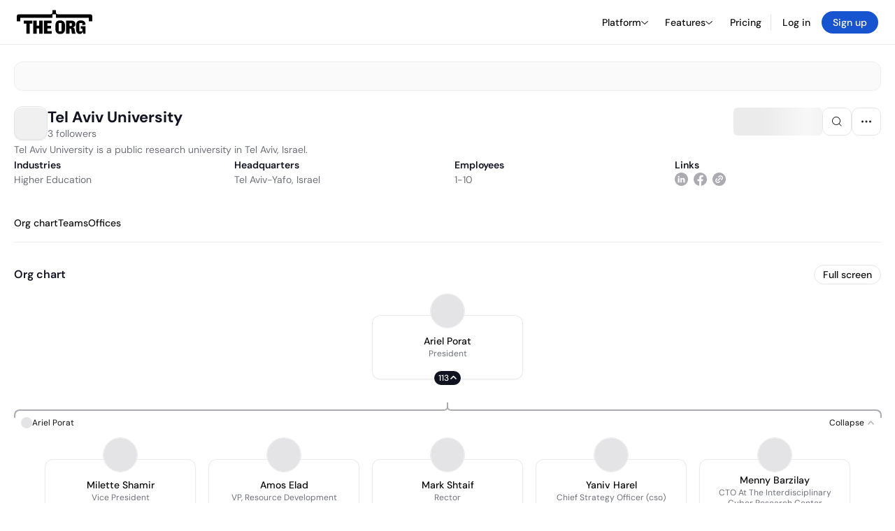

--- FILE ---
content_type: text/html; charset=utf-8
request_url: https://theorg.com/org/tel-aviv-university
body_size: 26709
content:
<!DOCTYPE html><html class="no-js no-touch" lang="en"><head><link rel="apple-touch-icon" href="/_next/static/media/apple-touch-icon.64259cfd.png"/><link rel="dns-prefetch" href="https://cdn.theorg.com"/><link rel="preconnect" href="https://cdn.theorg.com"/><title>Tel Aviv University | The Org</title><meta name="viewport" content="width=device-width, initial-scale=1, maximum-scale=1.0, user-scalable=no"/><meta charSet="utf-8"/><meta name="mobile-web-app-capable" content="yes"/><meta name="apple-mobile-web-app-capable" content="yes"/><meta name="apple-mobile-web-app-status-bar-style" content="default"/><link rel="apple-touch-icon" href="/_next/static/media/apple-touch-icon.64259cfd.png"/><meta name="robots" content="all"/><meta name="description" content="Tel Aviv University is a public research university in Tel Aviv, Israel."/><meta itemProp="name" content="Tel Aviv University | The Org"/><meta itemProp="description" content="Tel Aviv University is a public research university in Tel Aviv, Israel."/><meta itemProp="image" content="https://cdn.theorg.com/og/org?data=[base64]&amp;slug=tel-aviv-university"/><meta name="twitter:card" content="summary_large_image"/><meta name="twitter:site" content="@theorghq"/><meta name="twitter:title" content="Tel Aviv University | The Org"/><meta name="twitter:description" content="Tel Aviv University is a public research university in Tel Aviv, Israel."/><meta name="twitter:creator" content="@theorghq"/><meta name="twitter:image" content="https://cdn.theorg.com/og/org?data=[base64]&amp;slug=tel-aviv-university"/><meta property="twitter:url" content="https://theorg.com/org/tel-aviv-university"/><meta property="og:title" content="Tel Aviv University | The Org"/><meta property="og:type" content="website"/><meta property="og:url" content="https://theorg.com/org/tel-aviv-university"/><link rel="canonical" href="https://theorg.com/org/tel-aviv-university"/><meta property="og:image" content="https://cdn.theorg.com/og/org?data=[base64]&amp;slug=tel-aviv-university"/><meta property="og:image:width" content="2048"/><meta property="og:image:height" content="1200"/><meta property="og:description" content="Tel Aviv University is a public research university in Tel Aviv, Israel."/><meta property="og:site_name" content="THE ORG"/><meta property="fb:app_id" content="330925187371615"/><script id="org-amp-script" type="application/ld+json">{"@context":"https://schema.org","@type":"Organization","name":"Tel Aviv University","legalName":"Tel Aviv University","description":"Tel Aviv University is a public research university in Tel Aviv, Israel.","employee":[{"@context":"https://schema.org","@type":"Person","image":"https://cdn.theorg.com/a2cb0d11-46a5-4a91-a812-44ac9b78a717_medium.jpg","name":"Ariel Porat","jobTitle":"President","description":"","sameAs":["https://theorg.com/org/tel-aviv-university/org-chart/ariel-porat"]},{"@context":"https://schema.org","@type":"Person","image":"https://cdn.theorg.com/4f2a6724-d8dc-4953-87da-89bffb9faf4d_medium.jpg","name":"Menny Barzilay","jobTitle":"CTO At The Interdisciplinary Cyber Research Center","description":"","sameAs":["https://theorg.com/org/tel-aviv-university/org-chart/menny-barzilay"]},{"@context":"https://schema.org","@type":"Person","image":"https://cdn.theorg.com/c7e0d29d-4b45-4e67-bef7-d815619e7318_medium.jpg","name":"Yaniv Harel","jobTitle":"Chief Strategy Officer (cso)","description":"","sameAs":["https://theorg.com/org/tel-aviv-university/org-chart/yaniv-harel"]},{"@context":"https://schema.org","@type":"Person","image":"https://cdn.theorg.com/23adf6e4-378c-4487-8945-53c0394191ac_medium.jpg","name":"Mark Shtaif","jobTitle":"Rector","description":"","sameAs":["https://theorg.com/org/tel-aviv-university/org-chart/mark-shtaif"]},{"@context":"https://schema.org","@type":"Person","image":"https://cdn.theorg.com/649ed512-73e8-4dbb-98e5-cd150bf1966c_medium.jpg","name":"Amos Elad","jobTitle":"VP, Resource Development","description":"","sameAs":["https://theorg.com/org/tel-aviv-university/org-chart/amos-elad"]},{"@context":"https://schema.org","@type":"Person","image":"https://cdn.theorg.com/5794338a-995a-4f48-a984-34e739695cda_medium.jpg","name":"Milette Shamir","jobTitle":"Vice President","description":"","sameAs":["https://theorg.com/org/tel-aviv-university/org-chart/milette-shamir"]},{"@context":"https://schema.org","@type":"Person","image":null,"name":"H.c. Jeremy Coller","jobTitle":"Deputy Chairperson, Board of Governors","description":"","sameAs":["https://theorg.com/org/tel-aviv-university/org-chart/h-c-jeremy-coller"]},{"@context":"https://schema.org","@type":"Person","image":null,"name":"Eli Gelman","jobTitle":"Chairman, Executive Council","description":"","sameAs":["https://theorg.com/org/tel-aviv-university/org-chart/eli-gelman"]},{"@context":"https://schema.org","@type":"Person","image":null,"name":"Marcus Besen","jobTitle":"Board Member","description":"","sameAs":["https://theorg.com/org/tel-aviv-university/org-chart/marcus-besen"]},{"@context":"https://schema.org","@type":"Person","image":null,"name":"Sami Sagol","jobTitle":"Board Member","description":"","sameAs":["https://theorg.com/org/tel-aviv-university/org-chart/sami-sagol"]},{"@context":"https://schema.org","@type":"Person","image":null,"name":"Dame Shirley Porter","jobTitle":"Deputy Chairperson, Board of Governors","description":"","sameAs":["https://theorg.com/org/tel-aviv-university/org-chart/dame-shirley-porter"]},{"@context":"https://schema.org","@type":"Person","image":null,"name":"James Dubin","jobTitle":"Board Member","description":"","sameAs":["https://theorg.com/org/tel-aviv-university/org-chart/james-dubin"]},{"@context":"https://schema.org","@type":"Person","image":null,"name":"Anita Friedman","jobTitle":"Board Member","description":"","sameAs":["https://theorg.com/org/tel-aviv-university/org-chart/anita-friedman"]},{"@context":"https://schema.org","@type":"Person","image":null,"name":"Boaz Dotan","jobTitle":"Board Member","description":"","sameAs":["https://theorg.com/org/tel-aviv-university/org-chart/boaz-dotan"]},{"@context":"https://schema.org","@type":"Person","image":"https://cdn.theorg.com/f1f9cadc-7ef9-4564-9dca-4a87469fface_medium.jpg","name":"Dafna Meitar-Nechmad","jobTitle":"Chairwoman, Board of Governors","description":"","sameAs":["https://theorg.com/org/tel-aviv-university/org-chart/dafna-meitar-nechmad"]},{"@context":"https://schema.org","@type":"Person","image":null,"name":"Sylvan Adams","jobTitle":"Board Member","description":"","sameAs":["https://theorg.com/org/tel-aviv-university/org-chart/sylvan-adams"]},{"@context":"https://schema.org","@type":"Person","image":null,"name":"Josef Buchmann","jobTitle":"Board Member","description":"","sameAs":["https://theorg.com/org/tel-aviv-university/org-chart/josef-buchmann"]}],"url":"http://tau.ac.il","logo":{"@type":"ImageObject","url":"https://cdn.theorg.com/4b2a114b-a7c4-4848-b0c3-a144efaa97eb_medium.jpg"},"sameAs":["https://linkedin.com/company/tel-aviv-university","https://facebook.com/tau2go"],"address":{"@type":"PostalAddress","addressLocality":"Tel Aviv-Yafo","addressRegion":"Tel Aviv District","addressCountry":"IL"}}</script><link rel="dns-prefetch" href="https://cdn.theorg.com"/><link rel="preconnect" href="https://cdn.theorg.com"/><meta name="next-head-count" content="35"/><style>
        /* Branding on the banner */
          a#CybotCookiebotDialogPoweredbyCybot,
          div#CybotCookiebotDialogPoweredByText,
          div#CybotCookiebotDialogHeader {
            display: none;
          }

          /* Branding on the Privacy trigger */
          #CookiebotWidget .CookiebotWidget-body .CookiebotWidget-main-logo {
              display: none;
          }
      </style><link rel="preconnect" href="https://consentcdn.cookiebot.com/"/><script async="" id="Cookiebot" src="https://consent.cookiebot.com/uc.js" data-cbid="46b327ce-c3bf-4c3a-94d7-32411fa4e7b8" type="text/javascript"></script><script id="aws-rum-script">
          (function(n,i,v,r,s,c,x,z){x=window.AwsRumClient={q:[],n:n,i:i,v:v,r:r,c:c};window[n]=function(c,p){x.q.push({c:c,p:p});};z=document.createElement('script');z.async=true;z.src=s;document.head.insertBefore(z,document.head.getElementsByTagName('script')[0]);})(
            'cwr',
            '25b33a8b-c0eb-46e6-8b46-ed0a214c9fff',
            '1.0.0-eb8d06d',
            'us-west-1',
            'https://client.rum.us-east-1.amazonaws.com/1.19.0/cwr.js',
            {
              sessionSampleRate: 0.01,
              identityPoolId: "us-west-1:d68daa46-0bea-45a4-a95c-d0c514dc8de5",
              endpoint: "https://dataplane.rum.us-west-1.amazonaws.com",
              telemetries: ["errors","http"],
              allowCookies: true,
              enableXRay: false
            }
          );
        </script><link rel="preload" href="/_next/static/css/d37476114cf7a1d8.css?dpl=eb49e39999f7be26f510cf907e57cffd83667cf0645349c98316930b2b79d18b363936653436303433313564653130303038386366333033" as="style"/><link rel="stylesheet" href="/_next/static/css/d37476114cf7a1d8.css?dpl=eb49e39999f7be26f510cf907e57cffd83667cf0645349c98316930b2b79d18b363936653436303433313564653130303038386366333033" data-n-g=""/><link rel="preload" href="/_next/static/css/a75a47edc11b9300.css?dpl=eb49e39999f7be26f510cf907e57cffd83667cf0645349c98316930b2b79d18b363936653436303433313564653130303038386366333033" as="style"/><link rel="stylesheet" href="/_next/static/css/a75a47edc11b9300.css?dpl=eb49e39999f7be26f510cf907e57cffd83667cf0645349c98316930b2b79d18b363936653436303433313564653130303038386366333033" data-n-p=""/><link rel="preload" href="/_next/static/css/9b5aaf8c66962342.css?dpl=eb49e39999f7be26f510cf907e57cffd83667cf0645349c98316930b2b79d18b363936653436303433313564653130303038386366333033" as="style"/><link rel="stylesheet" href="/_next/static/css/9b5aaf8c66962342.css?dpl=eb49e39999f7be26f510cf907e57cffd83667cf0645349c98316930b2b79d18b363936653436303433313564653130303038386366333033" data-n-p=""/><link rel="preload" href="/_next/static/css/e867d8cbb91d2d2c.css?dpl=eb49e39999f7be26f510cf907e57cffd83667cf0645349c98316930b2b79d18b363936653436303433313564653130303038386366333033" as="style"/><link rel="stylesheet" href="/_next/static/css/e867d8cbb91d2d2c.css?dpl=eb49e39999f7be26f510cf907e57cffd83667cf0645349c98316930b2b79d18b363936653436303433313564653130303038386366333033"/><link rel="preload" href="/_next/static/css/f6cd5d3474c8b566.css?dpl=eb49e39999f7be26f510cf907e57cffd83667cf0645349c98316930b2b79d18b363936653436303433313564653130303038386366333033" as="style"/><link rel="stylesheet" href="/_next/static/css/f6cd5d3474c8b566.css?dpl=eb49e39999f7be26f510cf907e57cffd83667cf0645349c98316930b2b79d18b363936653436303433313564653130303038386366333033"/><link rel="preload" href="/_next/static/css/3d9e1ff967e6bdd9.css?dpl=eb49e39999f7be26f510cf907e57cffd83667cf0645349c98316930b2b79d18b363936653436303433313564653130303038386366333033" as="style"/><link rel="stylesheet" href="/_next/static/css/3d9e1ff967e6bdd9.css?dpl=eb49e39999f7be26f510cf907e57cffd83667cf0645349c98316930b2b79d18b363936653436303433313564653130303038386366333033"/><link rel="preload" href="/_next/static/css/1fa581172ebfb2ee.css?dpl=eb49e39999f7be26f510cf907e57cffd83667cf0645349c98316930b2b79d18b363936653436303433313564653130303038386366333033" as="style"/><link rel="stylesheet" href="/_next/static/css/1fa581172ebfb2ee.css?dpl=eb49e39999f7be26f510cf907e57cffd83667cf0645349c98316930b2b79d18b363936653436303433313564653130303038386366333033"/><link rel="preload" href="/_next/static/css/b48747324785e7ce.css?dpl=eb49e39999f7be26f510cf907e57cffd83667cf0645349c98316930b2b79d18b363936653436303433313564653130303038386366333033" as="style"/><link rel="stylesheet" href="/_next/static/css/b48747324785e7ce.css?dpl=eb49e39999f7be26f510cf907e57cffd83667cf0645349c98316930b2b79d18b363936653436303433313564653130303038386366333033"/><link rel="preload" href="/_next/static/css/2af55ba3fd19a702.css?dpl=eb49e39999f7be26f510cf907e57cffd83667cf0645349c98316930b2b79d18b363936653436303433313564653130303038386366333033" as="style"/><link rel="stylesheet" href="/_next/static/css/2af55ba3fd19a702.css?dpl=eb49e39999f7be26f510cf907e57cffd83667cf0645349c98316930b2b79d18b363936653436303433313564653130303038386366333033"/><link rel="preload" href="/_next/static/css/d94723060406447d.css?dpl=eb49e39999f7be26f510cf907e57cffd83667cf0645349c98316930b2b79d18b363936653436303433313564653130303038386366333033" as="style"/><link rel="stylesheet" href="/_next/static/css/d94723060406447d.css?dpl=eb49e39999f7be26f510cf907e57cffd83667cf0645349c98316930b2b79d18b363936653436303433313564653130303038386366333033"/><link rel="preload" href="/_next/static/css/26cf048982ed5753.css?dpl=eb49e39999f7be26f510cf907e57cffd83667cf0645349c98316930b2b79d18b363936653436303433313564653130303038386366333033" as="style"/><link rel="stylesheet" href="/_next/static/css/26cf048982ed5753.css?dpl=eb49e39999f7be26f510cf907e57cffd83667cf0645349c98316930b2b79d18b363936653436303433313564653130303038386366333033"/><noscript data-n-css=""></noscript><script defer="" nomodule="" src="/_next/static/chunks/polyfills-42372ed130431b0a.js?dpl=eb49e39999f7be26f510cf907e57cffd83667cf0645349c98316930b2b79d18b363936653436303433313564653130303038386366333033"></script><script defer="" src="/_next/static/chunks/6064-9ac4112e9d395673.js?dpl=eb49e39999f7be26f510cf907e57cffd83667cf0645349c98316930b2b79d18b363936653436303433313564653130303038386366333033"></script><script defer="" src="/_next/static/chunks/7583.c580e21c48dad48c.js?dpl=eb49e39999f7be26f510cf907e57cffd83667cf0645349c98316930b2b79d18b363936653436303433313564653130303038386366333033"></script><script defer="" src="/_next/static/chunks/5403-a2f88b28d3ba5378.js?dpl=eb49e39999f7be26f510cf907e57cffd83667cf0645349c98316930b2b79d18b363936653436303433313564653130303038386366333033"></script><script defer="" src="/_next/static/chunks/595-2479b77802ac3f83.js?dpl=eb49e39999f7be26f510cf907e57cffd83667cf0645349c98316930b2b79d18b363936653436303433313564653130303038386366333033"></script><script defer="" src="/_next/static/chunks/8036-f6bde0eb3d00d7ae.js?dpl=eb49e39999f7be26f510cf907e57cffd83667cf0645349c98316930b2b79d18b363936653436303433313564653130303038386366333033"></script><script defer="" src="/_next/static/chunks/6666-78d6d82f48cd7ffd.js?dpl=eb49e39999f7be26f510cf907e57cffd83667cf0645349c98316930b2b79d18b363936653436303433313564653130303038386366333033"></script><script defer="" src="/_next/static/chunks/9629-d4974792c2c80034.js?dpl=eb49e39999f7be26f510cf907e57cffd83667cf0645349c98316930b2b79d18b363936653436303433313564653130303038386366333033"></script><script defer="" src="/_next/static/chunks/9054-fca9d50b479d0e80.js?dpl=eb49e39999f7be26f510cf907e57cffd83667cf0645349c98316930b2b79d18b363936653436303433313564653130303038386366333033"></script><script defer="" src="/_next/static/chunks/5166-5818a1cbfd936eea.js?dpl=eb49e39999f7be26f510cf907e57cffd83667cf0645349c98316930b2b79d18b363936653436303433313564653130303038386366333033"></script><script defer="" src="/_next/static/chunks/2910-9417df9fe5d394ff.js?dpl=eb49e39999f7be26f510cf907e57cffd83667cf0645349c98316930b2b79d18b363936653436303433313564653130303038386366333033"></script><script defer="" src="/_next/static/chunks/8556-4d58954c5d3fa7cf.js?dpl=eb49e39999f7be26f510cf907e57cffd83667cf0645349c98316930b2b79d18b363936653436303433313564653130303038386366333033"></script><script defer="" src="/_next/static/chunks/6167-4300032b82b40cf3.js?dpl=eb49e39999f7be26f510cf907e57cffd83667cf0645349c98316930b2b79d18b363936653436303433313564653130303038386366333033"></script><script defer="" src="/_next/static/chunks/3063.8c46c0b7cac04303.js?dpl=eb49e39999f7be26f510cf907e57cffd83667cf0645349c98316930b2b79d18b363936653436303433313564653130303038386366333033"></script><script defer="" src="/_next/static/chunks/8585.37af9679e42611fc.js?dpl=eb49e39999f7be26f510cf907e57cffd83667cf0645349c98316930b2b79d18b363936653436303433313564653130303038386366333033"></script><script defer="" src="/_next/static/chunks/5594.fb6aa81946b3f801.js?dpl=eb49e39999f7be26f510cf907e57cffd83667cf0645349c98316930b2b79d18b363936653436303433313564653130303038386366333033"></script><script defer="" src="/_next/static/chunks/5675-d6125e4f7c7f0001.js?dpl=eb49e39999f7be26f510cf907e57cffd83667cf0645349c98316930b2b79d18b363936653436303433313564653130303038386366333033"></script><script defer="" src="/_next/static/chunks/8124-c5910b2597d6e037.js?dpl=eb49e39999f7be26f510cf907e57cffd83667cf0645349c98316930b2b79d18b363936653436303433313564653130303038386366333033"></script><script defer="" src="/_next/static/chunks/8394-e0c58b636c057564.js?dpl=eb49e39999f7be26f510cf907e57cffd83667cf0645349c98316930b2b79d18b363936653436303433313564653130303038386366333033"></script><script defer="" src="/_next/static/chunks/956-11b005fb92821045.js?dpl=eb49e39999f7be26f510cf907e57cffd83667cf0645349c98316930b2b79d18b363936653436303433313564653130303038386366333033"></script><script defer="" src="/_next/static/chunks/2930-6e1b868cabeaf073.js?dpl=eb49e39999f7be26f510cf907e57cffd83667cf0645349c98316930b2b79d18b363936653436303433313564653130303038386366333033"></script><script defer="" src="/_next/static/chunks/4298-c66791bcc95dd0f4.js?dpl=eb49e39999f7be26f510cf907e57cffd83667cf0645349c98316930b2b79d18b363936653436303433313564653130303038386366333033"></script><script defer="" src="/_next/static/chunks/3921-7aa589a10fa50934.js?dpl=eb49e39999f7be26f510cf907e57cffd83667cf0645349c98316930b2b79d18b363936653436303433313564653130303038386366333033"></script><script defer="" src="/_next/static/chunks/115-c847a14428f0be6f.js?dpl=eb49e39999f7be26f510cf907e57cffd83667cf0645349c98316930b2b79d18b363936653436303433313564653130303038386366333033"></script><script defer="" src="/_next/static/chunks/7188-9e014de5fdf72156.js?dpl=eb49e39999f7be26f510cf907e57cffd83667cf0645349c98316930b2b79d18b363936653436303433313564653130303038386366333033"></script><script defer="" src="/_next/static/chunks/2291-133af90a3a542e0b.js?dpl=eb49e39999f7be26f510cf907e57cffd83667cf0645349c98316930b2b79d18b363936653436303433313564653130303038386366333033"></script><script defer="" src="/_next/static/chunks/1316-4ab3e348a21f4a53.js?dpl=eb49e39999f7be26f510cf907e57cffd83667cf0645349c98316930b2b79d18b363936653436303433313564653130303038386366333033"></script><script defer="" src="/_next/static/chunks/3945-e251021864123278.js?dpl=eb49e39999f7be26f510cf907e57cffd83667cf0645349c98316930b2b79d18b363936653436303433313564653130303038386366333033"></script><script defer="" src="/_next/static/chunks/6815-09ca73f3722a36ef.js?dpl=eb49e39999f7be26f510cf907e57cffd83667cf0645349c98316930b2b79d18b363936653436303433313564653130303038386366333033"></script><script defer="" src="/_next/static/chunks/4736-383a5f1b8be5aa9c.js?dpl=eb49e39999f7be26f510cf907e57cffd83667cf0645349c98316930b2b79d18b363936653436303433313564653130303038386366333033"></script><script defer="" src="/_next/static/chunks/1737-33516bda10523823.js?dpl=eb49e39999f7be26f510cf907e57cffd83667cf0645349c98316930b2b79d18b363936653436303433313564653130303038386366333033"></script><script defer="" src="/_next/static/chunks/2053-6665fb6027bb2753.js?dpl=eb49e39999f7be26f510cf907e57cffd83667cf0645349c98316930b2b79d18b363936653436303433313564653130303038386366333033"></script><script defer="" src="/_next/static/chunks/3745-52351a1555d64a1c.js?dpl=eb49e39999f7be26f510cf907e57cffd83667cf0645349c98316930b2b79d18b363936653436303433313564653130303038386366333033"></script><script defer="" src="/_next/static/chunks/2593-f6e7d5baf248076a.js?dpl=eb49e39999f7be26f510cf907e57cffd83667cf0645349c98316930b2b79d18b363936653436303433313564653130303038386366333033"></script><script defer="" src="/_next/static/chunks/6698-206c844fde7b93a1.js?dpl=eb49e39999f7be26f510cf907e57cffd83667cf0645349c98316930b2b79d18b363936653436303433313564653130303038386366333033"></script><script src="/_next/static/chunks/webpack-7082bebdfa5d7228.js?dpl=eb49e39999f7be26f510cf907e57cffd83667cf0645349c98316930b2b79d18b363936653436303433313564653130303038386366333033" defer=""></script><script src="/_next/static/chunks/framework-94bd750d1b93951a.js?dpl=eb49e39999f7be26f510cf907e57cffd83667cf0645349c98316930b2b79d18b363936653436303433313564653130303038386366333033" defer=""></script><script src="/_next/static/chunks/main-d7a0f75c2b5d8db3.js?dpl=eb49e39999f7be26f510cf907e57cffd83667cf0645349c98316930b2b79d18b363936653436303433313564653130303038386366333033" defer=""></script><script src="/_next/static/chunks/pages/_app-650e09610497cce4.js?dpl=eb49e39999f7be26f510cf907e57cffd83667cf0645349c98316930b2b79d18b363936653436303433313564653130303038386366333033" defer=""></script><script src="/_next/static/chunks/1664-097cf1773184f113.js?dpl=eb49e39999f7be26f510cf907e57cffd83667cf0645349c98316930b2b79d18b363936653436303433313564653130303038386366333033" defer=""></script><script src="/_next/static/chunks/2765-e66ae06e9c023488.js?dpl=eb49e39999f7be26f510cf907e57cffd83667cf0645349c98316930b2b79d18b363936653436303433313564653130303038386366333033" defer=""></script><script src="/_next/static/chunks/7767-9941bfd1874e6822.js?dpl=eb49e39999f7be26f510cf907e57cffd83667cf0645349c98316930b2b79d18b363936653436303433313564653130303038386366333033" defer=""></script><script src="/_next/static/chunks/9368-0236eaab4cd842e1.js?dpl=eb49e39999f7be26f510cf907e57cffd83667cf0645349c98316930b2b79d18b363936653436303433313564653130303038386366333033" defer=""></script><script src="/_next/static/chunks/8155-71b9c4c32fec240f.js?dpl=eb49e39999f7be26f510cf907e57cffd83667cf0645349c98316930b2b79d18b363936653436303433313564653130303038386366333033" defer=""></script><script src="/_next/static/chunks/4906-115b9b6e02073cc5.js?dpl=eb49e39999f7be26f510cf907e57cffd83667cf0645349c98316930b2b79d18b363936653436303433313564653130303038386366333033" defer=""></script><script src="/_next/static/chunks/3537-fd6e726f4d672916.js?dpl=eb49e39999f7be26f510cf907e57cffd83667cf0645349c98316930b2b79d18b363936653436303433313564653130303038386366333033" defer=""></script><script src="/_next/static/chunks/7887-7069638910a709de.js?dpl=eb49e39999f7be26f510cf907e57cffd83667cf0645349c98316930b2b79d18b363936653436303433313564653130303038386366333033" defer=""></script><script src="/_next/static/chunks/4712-bb26b6e186408809.js?dpl=eb49e39999f7be26f510cf907e57cffd83667cf0645349c98316930b2b79d18b363936653436303433313564653130303038386366333033" defer=""></script><script src="/_next/static/chunks/5041-e221f794f9a8121d.js?dpl=eb49e39999f7be26f510cf907e57cffd83667cf0645349c98316930b2b79d18b363936653436303433313564653130303038386366333033" defer=""></script><script src="/_next/static/chunks/1867-06e15a3f8945d808.js?dpl=eb49e39999f7be26f510cf907e57cffd83667cf0645349c98316930b2b79d18b363936653436303433313564653130303038386366333033" defer=""></script><script src="/_next/static/chunks/3670-d3c2cf7c4d7c11cf.js?dpl=eb49e39999f7be26f510cf907e57cffd83667cf0645349c98316930b2b79d18b363936653436303433313564653130303038386366333033" defer=""></script><script src="/_next/static/chunks/6888-ba519d47a52a11eb.js?dpl=eb49e39999f7be26f510cf907e57cffd83667cf0645349c98316930b2b79d18b363936653436303433313564653130303038386366333033" defer=""></script><script src="/_next/static/chunks/1033-c75e4c5fc583579a.js?dpl=eb49e39999f7be26f510cf907e57cffd83667cf0645349c98316930b2b79d18b363936653436303433313564653130303038386366333033" defer=""></script><script src="/_next/static/chunks/7205-614701e6a1d47023.js?dpl=eb49e39999f7be26f510cf907e57cffd83667cf0645349c98316930b2b79d18b363936653436303433313564653130303038386366333033" defer=""></script><script src="/_next/static/chunks/3330-6b2f408e8911b4c8.js?dpl=eb49e39999f7be26f510cf907e57cffd83667cf0645349c98316930b2b79d18b363936653436303433313564653130303038386366333033" defer=""></script><script src="/_next/static/chunks/1459-b49b4b832a8eaa5a.js?dpl=eb49e39999f7be26f510cf907e57cffd83667cf0645349c98316930b2b79d18b363936653436303433313564653130303038386366333033" defer=""></script><script src="/_next/static/chunks/3587-ab8e676c8fb4f9c7.js?dpl=eb49e39999f7be26f510cf907e57cffd83667cf0645349c98316930b2b79d18b363936653436303433313564653130303038386366333033" defer=""></script><script src="/_next/static/chunks/4968-a04761ef989b9b96.js?dpl=eb49e39999f7be26f510cf907e57cffd83667cf0645349c98316930b2b79d18b363936653436303433313564653130303038386366333033" defer=""></script><script src="/_next/static/chunks/5936-8752fcb78cdc81e5.js?dpl=eb49e39999f7be26f510cf907e57cffd83667cf0645349c98316930b2b79d18b363936653436303433313564653130303038386366333033" defer=""></script><script src="/_next/static/chunks/921-2bf7ffedb08e2ba9.js?dpl=eb49e39999f7be26f510cf907e57cffd83667cf0645349c98316930b2b79d18b363936653436303433313564653130303038386366333033" defer=""></script><script src="/_next/static/chunks/1145-8fb2e30a7313d7f0.js?dpl=eb49e39999f7be26f510cf907e57cffd83667cf0645349c98316930b2b79d18b363936653436303433313564653130303038386366333033" defer=""></script><script src="/_next/static/chunks/185-7afa12c1d54e6e87.js?dpl=eb49e39999f7be26f510cf907e57cffd83667cf0645349c98316930b2b79d18b363936653436303433313564653130303038386366333033" defer=""></script><script src="/_next/static/chunks/6972-1c5f3921b3581f71.js?dpl=eb49e39999f7be26f510cf907e57cffd83667cf0645349c98316930b2b79d18b363936653436303433313564653130303038386366333033" defer=""></script><script src="/_next/static/chunks/9636-9bcd40ae23466b82.js?dpl=eb49e39999f7be26f510cf907e57cffd83667cf0645349c98316930b2b79d18b363936653436303433313564653130303038386366333033" defer=""></script><script src="/_next/static/chunks/7018-1b60fdf5809d7a68.js?dpl=eb49e39999f7be26f510cf907e57cffd83667cf0645349c98316930b2b79d18b363936653436303433313564653130303038386366333033" defer=""></script><script src="/_next/static/chunks/pages/org/%5BcompanySlug%5D-c9918ff8d1a45144.js?dpl=eb49e39999f7be26f510cf907e57cffd83667cf0645349c98316930b2b79d18b363936653436303433313564653130303038386366333033" defer=""></script><script src="/_next/static/sTARpWCJdOvO0QkhbTLdi/_buildManifest.js?dpl=eb49e39999f7be26f510cf907e57cffd83667cf0645349c98316930b2b79d18b363936653436303433313564653130303038386366333033" defer=""></script><script src="/_next/static/sTARpWCJdOvO0QkhbTLdi/_ssgManifest.js?dpl=eb49e39999f7be26f510cf907e57cffd83667cf0645349c98316930b2b79d18b363936653436303433313564653130303038386366333033" defer=""></script><style data-styled="" data-styled-version="5.3.6">@font-face{font-family:'DMSans';src:url('https://cdn.theorg.com/fonts/DMSans-Variable.woff2') format('woff2');font-weight:100 1000;font-style:normal;font-display:swap;}/*!sc*/
@font-face{font-family:'Inter';src:url('https://cdn.theorg.com/fonts/Inter/Regular/Inter-Regular.woff2') format('woff2'),url('https://cdn.theorg.com/fonts/Inter/Regular/Inter-Regular.woff') format('woff');font-weight:400;font-style:normal;font-display:swap;}/*!sc*/
@font-face{font-family:'Inter';src:url('https://cdn.theorg.com/fonts/Inter/Italic/Inter-Italic.woff2') format('woff2'),url('https://cdn.theorg.com/fonts/Inter/Italic/Inter-Italic.woff') format('woff');font-weight:400;font-style:italic;font-display:swap;}/*!sc*/
@font-face{font-family:'Inter';src:url('https://cdn.theorg.com/fonts/Inter/Medium/Inter-Medium.woff2') format('woff2'),url('https://cdn.theorg.com/fonts/Inter/Medium/Inter-Medium.woff') format('woff');font-weight:500;font-style:normal;font-display:swap;}/*!sc*/
@font-face{font-family:'Inter';src:url("https://cdn.theorg.com/fonts/Inter/SemiBold/Inter-SemiBold.woff2") format("woff2"),url("https://cdn.theorg.com/fonts/Inter/SemiBold/Inter-SemiBold.woff") format("woff");font-weight:600;font-style:normal;font-display:swap;}/*!sc*/
@font-face{font-family:'Inter';src:url('https://cdn.theorg.com/fonts/Inter/Bold/Inter-Bold.woff2') format('woff2'),url('https://cdn.theorg.com/fonts/Inter/Bold/Inter-Bold.woff') format('woff');font-weight:700;font-style:normal;font-display:swap;}/*!sc*/
@font-face{font-family:'Inter';src:url('https://cdn.theorg.com/fonts/Inter/Black/Inter-Black.woff2') format('woff2'),url('https://cdn.theorg.com/fonts/Inter/Black/Inter-Black.woff') format('woff');font-weight:900;font-style:normal;font-display:swap;}/*!sc*/
@font-face{font-family:'PP Right Grotesk';font-style:normal;font-weight:900;font-display:swap;src:url('https://cdn.theorg.com/fonts/PPRightGrotesk/Black/PPRightGrotesk-CompactBlack.woff2') format('woff2'),url('https://cdn.theorg.com/fonts/PPRightGrotesk/Black/PPRightGrotesk-CompactBlack.woff') format('woff');}/*!sc*/
@font-face{font-family:'PP Right Grotesk';font-style:italic;font-weight:900;font-display:swap;src:url('https://cdn.theorg.com/fonts/PPRightGrotesk/Italic/PPRightGrotesk-SpatialBlackItalic.woff2') format('woff2'),url('https://cdn.theorg.com/fonts/PPRightGrotesk/Italic/PPRightGrotesk-SpatialBlackItalic.woff') format('woff');}/*!sc*/
@font-face{font-family:'Inter';font-style:normal;font-weight:400;font-display:swap;src:url("https://cdn.theorg.com/fonts/Inter/Regular/Inter-Regular.woff2") format("woff2"),url("https://cdn.theorg.com/fonts/Inter/Regular/Inter-Regular.woff") format("woff");}/*!sc*/
@font-face{font-family:'Inter';font-style:italic;font-weight:400;font-display:swap;src:url("https://cdn.theorg.com/fonts/Inter/Italic/Inter-Italic.woff2") format("woff2"),url("https://cdn.theorg.com/fonts/Inter/Italic/Inter-Italic.woff") format("woff");}/*!sc*/
@font-face{font-family:'Inter';font-style:normal;font-weight:500;font-display:swap;src:url("https://cdn.theorg.com/fonts/Inter/Medium/Inter-Medium.woff2") format("woff2"),url("https://cdn.theorg.com/fonts/Inter/Medium/Inter-Medium.woff") format("woff");}/*!sc*/
@font-face{font-family:'Inter';font-style:normal;font-weight:600;font-display:swap;src:url("https://cdn.theorg.com/fonts/Inter/SemiBold/Inter-SemiBold.woff2") format("woff2"),url("https://cdn.theorg.com/fonts/Inter/SemiBold/Inter-SemiBold.woff") format("woff");}/*!sc*/
@font-face{font-family:'Inter';font-style:normal;font-weight:700;font-display:swap;src:url("https://cdn.theorg.com/fonts/Inter/Bold/Inter-Bold.woff2") format("woff2"),url("https://cdn.theorg.com/fonts/Inter/Bold/Inter-Bold.woff") format("woff");}/*!sc*/
@font-face{font-family:'Inter';font-style:normal;font-weight:900;font-display:swap;src:url("https://cdn.theorg.com/fonts/Inter/Black/Inter-Black.woff2") format("woff2"),url("https://cdn.theorg.com/fonts/Inter/Black/Inter-Black.woff") format("woff");}/*!sc*/
@font-face{font-family:'PP Editorial New';font-style:normal;font-weight:400;font-display:swap;src:url('https://cdn.theorg.com/fonts/PPEditorialNew/PPEditorialNew-Regular.woff2') format('woff2'),url('https://cdn.theorg.com/fonts/PPEditorialNew/PPEditorialNew-Regular.woff') format('woff');}/*!sc*/
@font-face{font-family:'Instrument Serif';font-style:normal;font-weight:400;font-display:swap;src:url('https://cdn.theorg.com/fonts/InstrumentSerif/InstrumentSerif-Regular.woff2') format('woff2'),url('https://cdn.theorg.com/fonts/InstrumentSerif/InstrumentSerif-Regular.woff') format('woff');}/*!sc*/
@font-face{font-family:'Instrument Sans';font-style:normal;font-weight:400;font-display:swap;src:url('https://cdn.theorg.com/fonts/InstrumentSans/InstrumentSans-Regular.woff2') format('woff2'),url('https://cdn.theorg.com/fonts/InstrumentSans/InstrumentSans-Regular.woff') format('woff');}/*!sc*/
@font-face{font-family:'Inter Display';font-style:normal;font-weight:400;font-display:swap;src:url('https://cdn.theorg.com/fonts/Inter/InterDisplay-Regular.woff2') format('woff2');}/*!sc*/
@font-face{font-family:'Inter Display';font-style:normal;font-weight:500;font-display:swap;src:url('https://cdn.theorg.com/fonts/Inter/InterDisplay-Medium.woff2') format('woff2');}/*!sc*/
@font-face{font-family:'Inter Display';font-style:normal;font-weight:600;font-display:swap;src:url('https://cdn.theorg.com/fonts/Inter/InterDisplay-SemiBold.woff2') format('woff2');}/*!sc*/
@font-face{font-family:'Inter Display';font-style:normal;font-weight:700;font-display:swap;src:url('https://cdn.theorg.com/fonts/Inter/InterDisplay-Bold.woff2') format('woff2');}/*!sc*/
html{color:hsl(0,0%,5%);font-size:16px;font-family:'DMSans',sans-serif;box-sizing:border-box;-webkit-font-smoothing:antialiased;text-rendering:optimizeLegibility;-moz-osx-font-smoothing:grayscale;line-height:1.15;-webkit-text-size-adjust:100%;}/*!sc*/
body{margin:0;background-color:hsl(0,0%,100%);-webkit-tap-highlight-color:transparent;overflow-x:hidden;}/*!sc*/
*,*::before,*::after{-webkit-box-sizing:inherit;box-sizing:inherit;}/*!sc*/
img{image-rendering:-webkit-optimize-contrast;}/*!sc*/
@media (-webkit-min-device-pixel-ratio:2),(min-resolution:192dpi){img{image-rendering:auto;}}/*!sc*/
button,a{-webkit-appearance:none;-moz-appearance:none;-webkit-appearance:none;-moz-appearance:none;appearance:none;margin:0;padding:0;border-width:0;background:none;-webkit-text-decoration:none;text-decoration:none;font-size:inherit;outline:none;}/*!sc*/
button:hover,a:hover{cursor:pointer;}/*!sc*/
a{color:#0F4BE5;}/*!sc*/
button{font-family:'DMSans',sans-serif;overflow:visible;}/*!sc*/
button::-moz-focus-inner{border:0;padding:0;}/*!sc*/
input:-webkit-autofill,input:-webkit-autofill:hover,input:-webkit-autofill:focus,input:-webkit-autofill:active{-webkit-transition:color 9999s ease-out,background-color 9999s ease-out;transition:color 9999s ease-out,background-color 9999s ease-out;-webkit-transition-delay:9999s;transition-delay:9999s;}/*!sc*/
input::-webkit-input-placeholder{line-height:normal !important;}/*!sc*/
input{font-family:'DMSans',sans-serif;}/*!sc*/
input[type="search"]::-webkit-search-decoration,input[type="search"]::-webkit-search-cancel-button,input[type="search"]::-webkit-search-results-button,input[type="search"]::-webkit-search-results-decoration{-webkit-appearance:none;}/*!sc*/
hr{display:block;height:1px;border:0;border-top:1px solid #eaeaeb;margin:1em 0;padding:0;box-sizing:content-box;overflow:visible;}/*!sc*/
audio,canvas,iframe,img,svg,video{vertical-align:middle;}/*!sc*/
fieldset{border:0;margin:0;padding:0;}/*!sc*/
textarea{resize:vertical;font-family:inherit;}/*!sc*/
select{background:inherit;}/*!sc*/
.ios-fix{position:fixed;left:0;right:0;}/*!sc*/
#_hj_feedback_container{z-index:600;position:relative;}/*!sc*/
.browserupgrade{margin:0.2em 0;background:#ccc;color:#0a0a0b;padding:0.2em 0;}/*!sc*/
.ReactCrop{background-color:transparent;border:1px solid white;}/*!sc*/
.ReactCrop__image{max-height:50vh;}/*!sc*/
@-webkit-keyframes react-loading-skeleton{100%{-webkit-transform:translateX(100%);-ms-transform:translateX(100%);transform:translateX(100%);}}/*!sc*/
@keyframes react-loading-skeleton{100%{-webkit-transform:translateX(100%);-ms-transform:translateX(100%);transform:translateX(100%);}}/*!sc*/
.react-loading-skeleton{--base-color:#ebebeb;--highlight-color:#f8f8f8;--animation-duration:1.5s;--animation-direction:normal;--pseudo-element-display:block;background-color:var(--base-color);width:100%;border-radius:0.25rem;display:-webkit-inline-box;display:-webkit-inline-flex;display:-ms-inline-flexbox;display:inline-flex;line-height:1;position:relative;-webkit-user-select:none;-moz-user-select:none;-ms-user-select:none;user-select:none;overflow:hidden;}/*!sc*/
.react-loading-skeleton::after{content:' ';display:var(--pseudo-element-display);position:absolute;top:0;left:0;right:0;height:100%;background-repeat:no-repeat;background-image:linear-gradient( 90deg,var(--base-color),var(--highlight-color),var(--base-color) );-webkit-transform:translateX(-100%);-ms-transform:translateX(-100%);transform:translateX(-100%);-webkit-animation-name:react-loading-skeleton;animation-name:react-loading-skeleton;-webkit-animation-direction:var(--animation-direction);animation-direction:var(--animation-direction);-webkit-animation-duration:var(--animation-duration);animation-duration:var(--animation-duration);-webkit-animation-timing-function:ease-in-out;animation-timing-function:ease-in-out;-webkit-animation-iteration-count:infinite;animation-iteration-count:infinite;}/*!sc*/
@media (prefers-reduced-motion){.react-loading-skeleton{--pseudo-element-display:none;}}/*!sc*/
.grecaptcha-badge{visibility:hidden !important;}/*!sc*/
data-styled.g1[id="sc-global-bMQxOs1"]{content:"sc-global-bMQxOs1,"}/*!sc*/
.jcPqlu{margin:0;font-size:16px;line-height:1;text-align:start;font-weight:400;color:hsl(0,0%,5%);white-space:pre-wrap;}/*!sc*/
.dWVlEb{margin:0;font-size:22px;line-height:1.2;text-align:start;font-weight:700;color:#111321;white-space:pre-wrap;}/*!sc*/
.hbWuWR{margin:0;font-size:14px;line-height:1.75;text-align:start;font-weight:400;color:#6F7179;white-space:normal;}/*!sc*/
.dcwZRE{margin:0;font-size:14px;line-height:1.5;text-align:start;font-weight:600;color:#111321;white-space:pre-wrap;}/*!sc*/
.eqHNXO{margin:0;font-size:12px;line-height:1;text-align:start;font-weight:400;color:#6F7179;white-space:pre-wrap;}/*!sc*/
.fcspaH{margin:0;font-size:16px;line-height:1;text-align:start;font-weight:500;color:hsl(0,0%,5%);white-space:pre-wrap;}/*!sc*/
.eXhGMy{margin:0;font-size:12px;line-height:1;text-align:start;font-weight:400;color:#737373;white-space:pre-wrap;}/*!sc*/
data-styled.g2[id="sc-50ad6258-0"]{content:"jcPqlu,dWVlEb,hbWuWR,dcwZRE,eqHNXO,fcspaH,eXhGMy,"}/*!sc*/
.iA-DRcw .lazy-load-image-background.opacity{opacity:0;}/*!sc*/
.iA-DRcw .lazy-load-image-background.opacity.lazy-load-image-loaded{opacity:1;-webkit-transition:opacity 0.175s;transition:opacity 0.175s;}/*!sc*/
data-styled.g24[id="sc-6f3e284-0"]{content:"iA-DRcw,"}/*!sc*/
.brtnyL{height:100%;width:100%;}/*!sc*/
data-styled.g25[id="sc-6f3e284-1"]{content:"brtnyL,"}/*!sc*/
.dzoICW{display:-webkit-box;display:-webkit-flex;display:-ms-flexbox;display:flex;position:relative;overflow:visible !important;-webkit-box-pack:center;-webkit-justify-content:center;-ms-flex-pack:center;justify-content:center;-webkit-align-items:center;-webkit-box-align:center;-ms-flex-align:center;align-items:center;width:calc(6 * 8px);height:calc(6 * 8px);border-radius:12px;background-color:#f0f0f0;-webkit-flex-shrink:0;-ms-flex-negative:0;flex-shrink:0;color:white;}/*!sc*/
.fHBfEA{display:-webkit-box;display:-webkit-flex;display:-ms-flexbox;display:flex;position:relative;overflow:visible !important;-webkit-box-pack:center;-webkit-justify-content:center;-ms-flex-pack:center;justify-content:center;-webkit-align-items:center;-webkit-box-align:center;-ms-flex-align:center;align-items:center;width:calc(5 * 8px);height:calc(5 * 8px);border-radius:10px;background-color:#f0f0f0;-webkit-flex-shrink:0;-ms-flex-negative:0;flex-shrink:0;color:white;}/*!sc*/
data-styled.g26[id="sc-b0dd8cd4-0"]{content:"dzoICW,fHBfEA,"}/*!sc*/
.dIXKqr{border:1px solid #e4e4e7;border-radius:12px;width:calc(6 * 8px);height:calc(6 * 8px);}/*!sc*/
.fhdXuZ{border:1px solid #e4e4e7;border-radius:10px;width:calc(5 * 8px);height:calc(5 * 8px);}/*!sc*/
data-styled.g27[id="sc-b0dd8cd4-1"]{content:"dIXKqr,fhdXuZ,"}/*!sc*/
.RJWRA{padding-left:20px;padding-right:20px;margin:0 auto;max-width:1288px;box-sizing:content-box;}/*!sc*/
@media (min-width:992px){.RJWRA{padding-left:20px;padding-right:20px;}}/*!sc*/
.RJWRA > *{box-sizing:border-box;}/*!sc*/
data-styled.g48[id="sc-b3d4c3-0"]{content:"RJWRA,"}/*!sc*/
.jHkhlk{display:grid;-webkit-align-items:center;-webkit-box-align:center;-ms-flex-align:center;align-items:center;grid-template-areas:'leftCol topRow' 'leftCol bottomRow';grid-row-gap:4px;grid-column-gap:12px;grid-template-columns:fit-content(100%) 1fr;}/*!sc*/
data-styled.g49[id="sc-fd87ca3d-0"]{content:"jHkhlk,"}/*!sc*/
.ebZEAX{grid-area:leftCol;grid-row-start:1;grid-row-end:3;}/*!sc*/
data-styled.g50[id="sc-fd87ca3d-1"]{content:"ebZEAX,"}/*!sc*/
.igAIRr{grid-area:topRow;}/*!sc*/
data-styled.g51[id="sc-fd87ca3d-2"]{content:"igAIRr,"}/*!sc*/
.jDgtpS{grid-area:bottomRow;}/*!sc*/
data-styled.g52[id="sc-fd87ca3d-3"]{content:"jDgtpS,"}/*!sc*/
.gzlayP{font-family:'DMSans',sans-serif;font-size:14px;color:#21201c;font-weight:500;}/*!sc*/
.cmNXJU{font-family:'DMSans',sans-serif;font-size:14px;color:hsl(0,0%,5%);font-weight:500;}/*!sc*/
.iJqJgW{font-family:'DMSans',sans-serif;font-size:16px;color:hsl(0,0%,5%);font-weight:500;}/*!sc*/
data-styled.g54[id="sc-884f44d3-0"]{content:"gzlayP,cmNXJU,iJqJgW,"}/*!sc*/
.hUPqrb{-webkit-transition:all 0.1s ease-in-out;transition:all 0.1s ease-in-out;white-space:nowrap;cursor:pointer !important;display:-webkit-box;display:-webkit-flex;display:-ms-flexbox;display:flex;-webkit-flex-shrink:0;-ms-flex-negative:0;flex-shrink:0;-webkit-box-pack:center;-webkit-justify-content:center;-ms-flex-pack:center;justify-content:center;-webkit-align-items:center;-webkit-box-align:center;-ms-flex-align:center;align-items:center;color:#21201c;gap:8px;width:auto;height:32px;padding:0 12px;border:1px solid transparent;border-radius:6px;background:transparent;}/*!sc*/
.hUPqrb svg{-webkit-flex-shrink:0;-ms-flex-negative:0;flex-shrink:0;}/*!sc*/
.hUPqrb svg path{fill:hsl(0,0%,15%) !important;}/*!sc*/
.hUPqrb:hover:not(:disabled){background:rgba(0,0,0,0.05);}/*!sc*/
.hUPqrb:focus-visible:not(:disabled){outline:2px solid #003088;border-radius:5px;outline-offset:1px;background:rgba(0,0,0,0.05);}/*!sc*/
.hUPqrb:active:not(:disabled){background:rgba(0,0,0,0.07);}/*!sc*/
.bzeVSd{-webkit-transition:all 0.1s ease-in-out;transition:all 0.1s ease-in-out;white-space:nowrap;cursor:pointer !important;display:-webkit-box;display:-webkit-flex;display:-ms-flexbox;display:flex;-webkit-flex-shrink:0;-ms-flex-negative:0;flex-shrink:0;-webkit-box-pack:center;-webkit-justify-content:center;-ms-flex-pack:center;justify-content:center;-webkit-align-items:center;-webkit-box-align:center;-ms-flex-align:center;align-items:center;color:#21201c;width:32px;height:32px;padding:0 12px;border:1px solid transparent;border-radius:6px;background:transparent;}/*!sc*/
.bzeVSd svg{-webkit-flex-shrink:0;-ms-flex-negative:0;flex-shrink:0;}/*!sc*/
.bzeVSd svg path{fill:hsl(0,0%,15%) !important;}/*!sc*/
.bzeVSd:hover:not(:disabled){background:rgba(0,0,0,0.05);}/*!sc*/
.bzeVSd:focus-visible:not(:disabled){outline:2px solid #003088;border-radius:5px;outline-offset:1px;background:rgba(0,0,0,0.05);}/*!sc*/
.bzeVSd:active:not(:disabled){background:rgba(0,0,0,0.07);}/*!sc*/
.fIEGwe{-webkit-transition:all 0.1s ease-in-out;transition:all 0.1s ease-in-out;white-space:nowrap;cursor:pointer !important;display:-webkit-box;display:-webkit-flex;display:-ms-flexbox;display:flex;-webkit-flex-shrink:0;-ms-flex-negative:0;flex-shrink:0;-webkit-box-pack:center;-webkit-justify-content:center;-ms-flex-pack:center;justify-content:center;-webkit-align-items:center;-webkit-box-align:center;-ms-flex-align:center;align-items:center;color:hsl(0,0%,5%);width:40px;height:40px;padding:0 20px;border:1px solid hsl(0,0%,90%);border-radius:10px;background:white;}/*!sc*/
.fIEGwe svg{-webkit-flex-shrink:0;-ms-flex-negative:0;flex-shrink:0;}/*!sc*/
.fIEGwe svg path{fill:hsl(0,0%,15%) !important;}/*!sc*/
.fIEGwe:hover:not(:disabled){background:rgba(0,0,0,0.03);}/*!sc*/
.fIEGwe:focus-visible:not(:disabled){outline:2px solid #003088;border-radius:5px;outline-offset:1px;background:rgba(0,0,0,0.03);}/*!sc*/
.fIEGwe:active:not(:disabled){background:rgba(0,0,0,0.05);}/*!sc*/
.gupWwe{-webkit-transition:all 0.1s ease-in-out;transition:all 0.1s ease-in-out;white-space:nowrap;cursor:pointer !important;display:-webkit-box;display:-webkit-flex;display:-ms-flexbox;display:flex;-webkit-flex-shrink:0;-ms-flex-negative:0;flex-shrink:0;-webkit-box-pack:center;-webkit-justify-content:center;-ms-flex-pack:center;justify-content:center;-webkit-align-items:center;-webkit-box-align:center;-ms-flex-align:center;align-items:center;color:hsl(0,0%,5%);gap:8px;width:auto;height:32px;padding:0 12px;border:1px solid transparent;border-radius:6px;background:transparent;}/*!sc*/
.gupWwe svg{-webkit-flex-shrink:0;-ms-flex-negative:0;flex-shrink:0;}/*!sc*/
.gupWwe svg path{fill:hsl(0,0%,15%) !important;}/*!sc*/
.gupWwe:hover:not(:disabled){background:transparent;-webkit-text-decoration:underline;text-decoration:underline;}/*!sc*/
.gupWwe:focus-visible:not(:disabled){outline:2px solid #003088;border-radius:5px;outline-offset:1px;background:transparent;}/*!sc*/
.gupWwe:active:not(:disabled){background:transparent;}/*!sc*/
.jqTJKU{-webkit-transition:all 0.1s ease-in-out;transition:all 0.1s ease-in-out;white-space:nowrap;cursor:pointer !important;display:-webkit-box;display:-webkit-flex;display:-ms-flexbox;display:flex;-webkit-flex-shrink:0;-ms-flex-negative:0;flex-shrink:0;-webkit-box-pack:center;-webkit-justify-content:center;-ms-flex-pack:center;justify-content:center;-webkit-align-items:center;-webkit-box-align:center;-ms-flex-align:center;align-items:center;color:hsl(0,0%,5%);gap:8px;width:auto;height:28px;padding:0 8px;border:1px solid hsl(0,0%,90%);border-radius:4px;background:white;}/*!sc*/
.jqTJKU svg{-webkit-flex-shrink:0;-ms-flex-negative:0;flex-shrink:0;}/*!sc*/
.jqTJKU svg path{fill:hsl(0,0%,15%) !important;}/*!sc*/
.jqTJKU:hover:not(:disabled){background:rgba(0,0,0,0.03);}/*!sc*/
.jqTJKU:focus-visible:not(:disabled){outline:2px solid #003088;border-radius:5px;outline-offset:1px;background:rgba(0,0,0,0.03);}/*!sc*/
.jqTJKU:active:not(:disabled){background:rgba(0,0,0,0.05);}/*!sc*/
.jQaBtk{-webkit-transition:all 0.1s ease-in-out;transition:all 0.1s ease-in-out;white-space:nowrap;cursor:pointer !important;display:-webkit-box;display:-webkit-flex;display:-ms-flexbox;display:flex;-webkit-flex-shrink:0;-ms-flex-negative:0;flex-shrink:0;-webkit-box-pack:center;-webkit-justify-content:center;-ms-flex-pack:center;justify-content:center;-webkit-align-items:center;-webkit-box-align:center;-ms-flex-align:center;align-items:center;color:hsl(0,0%,5%);gap:10px;width:auto;height:40px;padding:0 20px;border:1px solid hsl(0,0%,90%);border-radius:10px;background:white;}/*!sc*/
.jQaBtk svg{-webkit-flex-shrink:0;-ms-flex-negative:0;flex-shrink:0;}/*!sc*/
.jQaBtk svg path{fill:hsl(0,0%,15%) !important;}/*!sc*/
.jQaBtk:hover:not(:disabled){background:rgba(0,0,0,0.03);}/*!sc*/
.jQaBtk:focus-visible:not(:disabled){outline:2px solid #003088;border-radius:5px;outline-offset:1px;background:rgba(0,0,0,0.03);}/*!sc*/
.jQaBtk:active:not(:disabled){background:rgba(0,0,0,0.05);}/*!sc*/
data-styled.g55[id="sc-884f44d3-1"]{content:"hUPqrb,bzeVSd,fIEGwe,gupWwe,jqTJKU,jQaBtk,"}/*!sc*/
.dEkPLV{display:-webkit-box;display:-webkit-flex;display:-ms-flexbox;display:flex;-webkit-box-pack:justify;-webkit-justify-content:space-between;-ms-flex-pack:justify;justify-content:space-between;}/*!sc*/
data-styled.g57[id="sc-6d1b0464-0"]{content:"dEkPLV,"}/*!sc*/
.jiQUNp{font-size:16px;font-weight:600;color:#111321;line-height:1.25;margin:0;padding:0;}/*!sc*/
data-styled.g58[id="sc-6d1b0464-1"]{content:"jiQUNp,"}/*!sc*/
.mdjtK{display:grid;grid-template-columns:repeat(4,19px);grid-gap:8px;}/*!sc*/
data-styled.g60[id="sc-6de434d-0"]{content:"mdjtK,"}/*!sc*/
.fxxeMP svg{fill:#ababb1;-webkit-transition:0.1s ease;transition:0.1s ease;}/*!sc*/
.fxxeMP:hover svg{fill:#6f7179;}/*!sc*/
data-styled.g63[id="sc-6de434d-3"]{content:"fxxeMP,"}/*!sc*/
.fPqrOs{margin:0;border-top:1px solid hsl(0,0%,93%);height:0;}/*!sc*/
data-styled.g65[id="sc-8111a269-0"]{content:"fPqrOs,"}/*!sc*/
.fFBQiZ{display:-webkit-box;display:-webkit-flex;display:-ms-flexbox;display:flex;-webkit-flex-direction:column;-ms-flex-direction:column;flex-direction:column;gap:24px;padding:32px 0;}/*!sc*/
@media (min-width:768px){.fFBQiZ{padding:40px 0;}}/*!sc*/
data-styled.g110[id="sc-1adc33ad-0"]{content:"fFBQiZ,"}/*!sc*/
.WTvEY{display:-webkit-box;display:-webkit-flex;display:-ms-flexbox;display:flex;-webkit-flex-direction:row;-ms-flex-direction:row;flex-direction:row;-webkit-box-pack:justify;-webkit-justify-content:space-between;-ms-flex-pack:justify;justify-content:space-between;-webkit-align-items:center;-webkit-box-align:center;-ms-flex-align:center;align-items:center;}/*!sc*/
data-styled.g111[id="sc-1adc33ad-1"]{content:"WTvEY,"}/*!sc*/
.GGyEg{display:-webkit-box;display:-webkit-flex;display:-ms-flexbox;display:flex;-webkit-box-pack:justify;-webkit-justify-content:space-between;-ms-flex-pack:justify;justify-content:space-between;-webkit-align-items:center;-webkit-box-align:center;-ms-flex-align:center;align-items:center;width:100%;}/*!sc*/
data-styled.g112[id="sc-1adc33ad-2"]{content:"GGyEg,"}/*!sc*/
.kbpgjI{border-radius:20px;}/*!sc*/
data-styled.g113[id="sc-1adc33ad-3"]{content:"kbpgjI,"}/*!sc*/
.gpifki{border:1px solid hsl(0,0%,90%);border-radius:16px;overflow:hidden;background-color:hsl(0,0%,97%);width:100%;padding-top:64%;}/*!sc*/
@media (min-width:992px){.gpifki{padding-top:37.50%;}}/*!sc*/
.gpifki .maplibregl-cooperative-gesture-screen{z-index:29;}/*!sc*/
data-styled.g156[id="sc-9b4da652-0"]{content:"gpifki,"}/*!sc*/
.cjzJRP{width:100%;height:100%;border-radius:50%;}/*!sc*/
data-styled.g177[id="sc-e1dc3274-0"]{content:"cjzJRP,"}/*!sc*/
.gjFxML{display:-webkit-box;display:-webkit-flex;display:-ms-flexbox;display:flex;-webkit-box-pack:center;-webkit-justify-content:center;-ms-flex-pack:center;justify-content:center;-webkit-align-items:center;-webkit-box-align:center;-ms-flex-align:center;align-items:center;position:relative;background-color:#E4E4E7;width:calc(6 * 8px);height:calc(6 * 8px);border-radius:50%;-webkit-flex-shrink:0;-ms-flex-negative:0;flex-shrink:0;}/*!sc*/
.beoTCn{display:-webkit-box;display:-webkit-flex;display:-ms-flexbox;display:flex;-webkit-box-pack:center;-webkit-justify-content:center;-ms-flex-pack:center;justify-content:center;-webkit-align-items:center;-webkit-box-align:center;-ms-flex-align:center;align-items:center;position:relative;background-color:#E4E4E7;width:calc(2 * 8px);height:calc(2 * 8px);border-radius:50%;-webkit-flex-shrink:0;-ms-flex-negative:0;flex-shrink:0;}/*!sc*/
.ihJypb{display:-webkit-box;display:-webkit-flex;display:-ms-flexbox;display:flex;-webkit-box-pack:center;-webkit-justify-content:center;-ms-flex-pack:center;justify-content:center;-webkit-align-items:center;-webkit-box-align:center;-ms-flex-align:center;align-items:center;position:relative;background-color:#E4E4E7;width:calc(4.25 * 8px);height:calc(4.25 * 8px);border-radius:50%;-webkit-flex-shrink:0;-ms-flex-negative:0;flex-shrink:0;}/*!sc*/
data-styled.g178[id="sc-e1dc3274-1"]{content:"gjFxML,beoTCn,ihJypb,"}/*!sc*/
.bwOkDo{text-transform:uppercase;color:#6F7179;font-size:16px;font-weight:600;}/*!sc*/
.bmeDwi{text-transform:uppercase;color:#6F7179;font-size:14px;font-weight:600;}/*!sc*/
data-styled.g179[id="sc-e1dc3274-2"]{content:"bwOkDo,bmeDwi,"}/*!sc*/
.idSpbw{padding:8px;}/*!sc*/
.idSpbw .sc-884f44d3-1{width:100%;-webkit-box-pack:start;-webkit-justify-content:flex-start;-ms-flex-pack:start;justify-content:flex-start;}/*!sc*/
data-styled.g203[id="sc-2b9a5f8b-0"]{content:"idSpbw,"}/*!sc*/
.jasmmo{min-width:200px;}/*!sc*/
data-styled.g204[id="sc-788be123-0"]{content:"jasmmo,"}/*!sc*/
.keDGFd{width:14px;height:14px;}/*!sc*/
data-styled.g205[id="sc-788be123-1"]{content:"keDGFd,"}/*!sc*/
.choAjU{display:-webkit-box;display:-webkit-flex;display:-ms-flexbox;display:flex;-webkit-box-pack:justify;-webkit-justify-content:space-between;-ms-flex-pack:justify;justify-content:space-between;}/*!sc*/
data-styled.g263[id="sc-82287b24-0"]{content:"choAjU,"}/*!sc*/
.gkEHjs{display:-webkit-box;display:-webkit-flex;display:-ms-flexbox;display:flex;-webkit-align-items:center;-webkit-box-align:center;-ms-flex-align:center;align-items:center;justify-self:flex-end;-webkit-flex-direction:row;-ms-flex-direction:row;flex-direction:row;}/*!sc*/
.gkEHjs > :not(:first-child){margin-left:-14px;}/*!sc*/
data-styled.g264[id="sc-82287b24-1"]{content:"gkEHjs,"}/*!sc*/
.gAMznC{position:relative;border:2px solid #fff;}/*!sc*/
data-styled.g265[id="sc-82287b24-2"]{content:"gAMznC,"}/*!sc*/
.eWvJVW{background:#ffffff;display:-webkit-box;display:-webkit-flex;display:-ms-flexbox;display:flex;-webkit-align-items:center;-webkit-box-align:center;-ms-flex-align:center;align-items:center;-webkit-box-pack:center;-webkit-justify-content:center;-ms-flex-pack:center;justify-content:center;font-weight:600;font-size:12px;border:2px solid #fff;color:#6f7179;width:calc(4.25 * 8px);height:calc(4.25 * 8px);margin-left:-6px;border-radius:50%;position:relative;}/*!sc*/
.eWvJVW:before{content:'';position:absolute;top:0;right:0;left:0;bottom:0;border-radius:50%;border:1px solid #e4e4e7;}/*!sc*/
data-styled.g267[id="sc-82287b24-4"]{content:"eWvJVW,"}/*!sc*/
.fstvwl{position:relative;display:-webkit-box;display:-webkit-flex;display:-ms-flexbox;display:flex;gap:16px;margin-left:auto;-webkit-align-items:unset;-webkit-box-align:unset;-ms-flex-align:unset;align-items:unset;height:32px;outline:none;color:#0a0a0b;}/*!sc*/
@media (min-width:768px){.fstvwl{-webkit-align-items:center;-webkit-box-align:center;-ms-flex-align:center;align-items:center;}}/*!sc*/
data-styled.g318[id="sc-1add31bc-1"]{content:"fstvwl,"}/*!sc*/
.ikpYcN{display:-webkit-box;display:-webkit-flex;display:-ms-flexbox;display:flex;-webkit-flex-direction:row;-ms-flex-direction:row;flex-direction:row;-webkit-align-items:center;-webkit-box-align:center;-ms-flex-align:center;align-items:center;-webkit-box-pack:justify;-webkit-justify-content:space-between;-ms-flex-pack:justify;justify-content:space-between;-webkit-align-items:center;-webkit-box-align:center;-ms-flex-align:center;align-items:center;height:100%;margin:0 auto;gap:16px;padding:0 16px;}/*!sc*/
@media (min-width:992px){.ikpYcN{padding:0 24px;}}/*!sc*/
data-styled.g334[id="sc-f5be662b-0"]{content:"ikpYcN,"}/*!sc*/
.dINnLy{display:-webkit-box;display:-webkit-flex;display:-ms-flexbox;display:flex;-webkit-flex-direction:row;-ms-flex-direction:row;flex-direction:row;-webkit-align-items:center;-webkit-box-align:center;-ms-flex-align:center;align-items:center;outline:0;-webkit-text-decoration:none;text-decoration:none;}/*!sc*/
data-styled.g335[id="sc-f5be662b-1"]{content:"dINnLy,"}/*!sc*/
.kVWbGQ{display:-webkit-box;display:-webkit-flex;display:-ms-flexbox;display:flex;}/*!sc*/
@media (min-width:768px){.kVWbGQ{display:none;}}/*!sc*/
data-styled.g336[id="sc-f5be662b-2"]{content:"kVWbGQ,"}/*!sc*/
.lesbnO{display:none;}/*!sc*/
@media (min-width:768px){.lesbnO{display:block;width:1px;height:24px;background-color:hsl(0,0%,90%);}}/*!sc*/
data-styled.g337[id="sc-f5be662b-3"]{content:"lesbnO,"}/*!sc*/
.hYEMlY{z-index:80;position:-webkit-sticky;position:sticky;top:0;height:64px;-webkit-backdrop-filter:saturate(180%) blur(24px);backdrop-filter:saturate(180%) blur(24px);background-color:rgba(255,255,255,0.85);border-bottom:1px solid rgba(0,0,0,0.08);}/*!sc*/
data-styled.g340[id="sc-f5be662b-6"]{content:"hYEMlY,"}/*!sc*/
.eBGrMO{display:-webkit-box;display:-webkit-flex;display:-ms-flexbox;display:flex;-webkit-box-pack:center;-webkit-justify-content:center;-ms-flex-pack:center;justify-content:center;-webkit-align-items:center;-webkit-box-align:center;-ms-flex-align:center;align-items:center;height:40px;padding:16px;border-radius:40px;color:hsl(0,0%,40%);font-weight:500;font-size:15px;}/*!sc*/
.eBGrMO:hover:not(:disabled){background:rgba(0,0,0,0.05);}/*!sc*/
.eBGrMO:active:not(:disabled){background:rgba(0,0,0,0.07);}/*!sc*/
@media (min-width:768px){.eBGrMO{height:32px;font-size:14px;color:hsl(0,0%,5%);}}/*!sc*/
data-styled.g341[id="sc-f5be662b-7"]{content:"eBGrMO,"}/*!sc*/
.dxKkCJ{display:-webkit-box;display:-webkit-flex;display:-ms-flexbox;display:flex;-webkit-box-pack:center;-webkit-justify-content:center;-ms-flex-pack:center;justify-content:center;-webkit-align-items:center;-webkit-box-align:center;-ms-flex-align:center;align-items:center;height:40px;padding:16px;border-radius:40px;color:white;font-weight:500;font-size:15px;background:hsl(220,80%,45%);}/*!sc*/
.dxKkCJ:hover:not(:disabled){background:hsl(220,85%,40%);}/*!sc*/
.dxKkCJ:active:not(:disabled){background:hsl(220,90%,35%);}/*!sc*/
.dxKkCJ p{color:inherit;}/*!sc*/
@media (min-width:768px){.dxKkCJ{height:32px;font-size:14px;}}/*!sc*/
data-styled.g342[id="sc-f5be662b-8"]{content:"dxKkCJ,"}/*!sc*/
.BpofY{display:-webkit-box;display:-webkit-flex;display:-ms-flexbox;display:flex;-webkit-flex-direction:column-reverse;-ms-flex-direction:column-reverse;flex-direction:column-reverse;margin:0 2px;gap:12px;}/*!sc*/
@media (min-width:768px){.BpofY{-webkit-flex-direction:row;-ms-flex-direction:row;flex-direction:row;margin:0;gap:12px;}}/*!sc*/
.BpofY p{color:hsl(0,0%,40%);font-size:15px;}/*!sc*/
@media (min-width:768px){.BpofY p{color:hsl(0,0%,5%);font-size:14px;}}/*!sc*/
data-styled.g344[id="sc-f5be662b-10"]{content:"BpofY,"}/*!sc*/
.iNyskd{display:none;}/*!sc*/
@media (min-width:768px){.iNyskd{display:block;}}/*!sc*/
data-styled.g345[id="sc-f5be662b-11"]{content:"iNyskd,"}/*!sc*/
.iGwiRI{border-radius:40px;}/*!sc*/
.iGwiRI p{color:hsl(0,0%,5%);}/*!sc*/
data-styled.g354[id="sc-f5be662b-20"]{content:"iGwiRI,"}/*!sc*/
.cQEQxT{opacity:1;-webkit-backface-visibility:hidden;backface-visibility:hidden;position:relative;padding-bottom:0;min-height:100vh;display:-webkit-box;display:-webkit-flex;display:-ms-flexbox;display:flex;-webkit-flex-direction:column;-ms-flex-direction:column;flex-direction:column;}/*!sc*/
@supports (-webkit-touch-callout:none){.cQEQxT{min-height:100dvh;}}/*!sc*/
data-styled.g462[id="sc-83ac0bc0-0"]{content:"cQEQxT,"}/*!sc*/
.cfykUg{position:relative;height:100%;}/*!sc*/
data-styled.g463[id="sc-83ac0bc0-1"]{content:"cfykUg,"}/*!sc*/
.fdsHqv{background:none;border:none;color:hsl(0,0%,5%);font-weight:500;font-size:14px;cursor:pointer;padding:8px 12px;border-radius:24px;-webkit-transition:background-color 0.2s;transition:background-color 0.2s;display:-webkit-box;display:-webkit-flex;display:-ms-flexbox;display:flex;-webkit-align-items:center;-webkit-box-align:center;-ms-flex-align:center;align-items:center;gap:6px;}/*!sc*/
.fdsHqv:hover{background-color:rgba(0,0,0,0.05);}/*!sc*/
data-styled.g495[id="sc-23926b0b-4"]{content:"fdsHqv,"}/*!sc*/
.hZVNPD{-webkit-transition:-webkit-transform 0.7s cubic-bezier(0.32,0.72,0,1);-webkit-transition:transform 0.7s cubic-bezier(0.32,0.72,0,1);transition:transform 0.7s cubic-bezier(0.32,0.72,0,1);width:10px;height:10px;color:hsl(0,0%,40%);-webkit-transform:rotate(0deg);-ms-transform:rotate(0deg);transform:rotate(0deg);}/*!sc*/
data-styled.g496[id="sc-23926b0b-5"]{content:"hZVNPD,"}/*!sc*/
.dutaqX svg{-webkit-transition:all 1s cubic-bezier(0.19,1,0.22,1);transition:all 1s cubic-bezier(0.19,1,0.22,1);fill:#BBBBBB;}/*!sc*/
.dutaqX:hover svg{fill:#8D8D8D;}/*!sc*/
data-styled.g524[id="sc-44c6fb38-0"]{content:"dutaqX,"}/*!sc*/
.kFxud{margin-top:auto;padding:32px 0;font-size:16px;line-height:1.5;}/*!sc*/
data-styled.g525[id="sc-440e509b-0"]{content:"kFxud,"}/*!sc*/
.flZJKf{display:-webkit-box;display:-webkit-flex;display:-ms-flexbox;display:flex;-webkit-flex-direction:column;-ms-flex-direction:column;flex-direction:column;gap:32px;}/*!sc*/
data-styled.g526[id="sc-440e509b-1"]{content:"flZJKf,"}/*!sc*/
.bbFXmk path{fill:hsl(0,0%,100%);}/*!sc*/
data-styled.g527[id="sc-440e509b-2"]{content:"bbFXmk,"}/*!sc*/
.exjshR{display:grid;grid-template-columns:1fr;gap:24px;}/*!sc*/
@media (min-width:768px){.exjshR{grid-template-columns:repeat(5,1fr);gap:32px;}}/*!sc*/
data-styled.g528[id="sc-440e509b-3"]{content:"exjshR,"}/*!sc*/
.jdZjFL{display:-webkit-box;display:-webkit-flex;display:-ms-flexbox;display:flex;-webkit-flex-direction:column;-ms-flex-direction:column;flex-direction:column;gap:8px;width:-webkit-fit-content;width:-moz-fit-content;width:fit-content;}/*!sc*/
data-styled.g529[id="sc-440e509b-4"]{content:"jdZjFL,"}/*!sc*/
.dNtHEW{display:-webkit-box;display:-webkit-flex;display:-ms-flexbox;display:flex;-webkit-flex-direction:column;-ms-flex-direction:column;flex-direction:column;gap:8px;}/*!sc*/
data-styled.g530[id="sc-440e509b-5"]{content:"dNtHEW,"}/*!sc*/
.gEETrk{font-size:14px;font-weight:600;color:hsl(0,0%,100%);}/*!sc*/
data-styled.g531[id="sc-440e509b-6"]{content:"gEETrk,"}/*!sc*/
.bWYVqg{font-size:14px;margin-right:0;color:hsl(0,0%,80%);white-space:nowrap;}/*!sc*/
.bWYVqg:hover{-webkit-text-decoration:underline;text-decoration:underline;}/*!sc*/
data-styled.g532[id="sc-440e509b-7"]{content:"bWYVqg,"}/*!sc*/
.dxdgzQ{display:grid;grid-template-columns:1fr 1fr;font-size:12px;margin-top:8px;}/*!sc*/
@media (min-width:768px){.dxdgzQ{margin-top:32px;}}/*!sc*/
data-styled.g533[id="sc-440e509b-8"]{content:"dxdgzQ,"}/*!sc*/
.jPVvsa{color:hsl(0,0%,80%);}/*!sc*/
data-styled.g534[id="sc-440e509b-9"]{content:"jPVvsa,"}/*!sc*/
.jgmiIf{display:-webkit-box;display:-webkit-flex;display:-ms-flexbox;display:flex;-webkit-box-pack:end;-webkit-justify-content:end;-ms-flex-pack:end;justify-content:end;gap:12px;}/*!sc*/
.jgmiIf a{font-size:12px;}/*!sc*/
data-styled.g535[id="sc-440e509b-10"]{content:"jgmiIf,"}/*!sc*/
.edrhxL{background:hsl(0,0%,80%);width:1px;}/*!sc*/
data-styled.g536[id="sc-440e509b-11"]{content:"edrhxL,"}/*!sc*/
.ieQWtD{display:-webkit-box;display:-webkit-flex;display:-ms-flexbox;display:flex;gap:16px;}/*!sc*/
data-styled.g537[id="sc-440e509b-12"]{content:"ieQWtD,"}/*!sc*/
.dgIYBp{white-space:nowrap;overflow:hidden;text-overflow:ellipsis;padding:2px 0;}/*!sc*/
data-styled.g974[id="sc-4ec9402c-0"]{content:"dgIYBp,"}/*!sc*/
.kaUVFd{display:-webkit-box;display:-webkit-flex;display:-ms-flexbox;display:flex;-webkit-flex-direction:row;-ms-flex-direction:row;flex-direction:row;gap:16px;-webkit-flex:1;-ms-flex:1;flex:1;min-width:0;}/*!sc*/
data-styled.g1591[id="sc-4f9fd466-0"]{content:"kaUVFd,"}/*!sc*/
.euZjMj{display:-webkit-box;display:-webkit-flex;display:-ms-flexbox;display:flex;-webkit-flex-direction:column;-ms-flex-direction:column;flex-direction:column;gap:4px;-webkit-box-pack:center;-webkit-justify-content:center;-ms-flex-pack:center;justify-content:center;-webkit-flex:1;-ms-flex:1;flex:1;min-width:0;}/*!sc*/
data-styled.g1592[id="sc-4f9fd466-1"]{content:"euZjMj,"}/*!sc*/
.gWjxen{color:#6f7179;font-size:14px;line-height:1.5;}/*!sc*/
data-styled.g1593[id="sc-4f9fd466-2"]{content:"gWjxen,"}/*!sc*/
.sxXKD{white-space:nowrap;overflow:hidden;text-overflow:ellipsis;width:100%;cursor:pointer;}/*!sc*/
.sxXKD:hover{opacity:0.8;}/*!sc*/
data-styled.g1594[id="sc-4f9fd466-3"]{content:"sxXKD,"}/*!sc*/
.cdCaiZ{display:-webkit-box;display:-webkit-flex;display:-ms-flexbox;display:flex;-webkit-flex-direction:column;-ms-flex-direction:column;flex-direction:column;-webkit-box-pack:justify;-webkit-justify-content:space-between;-ms-flex-pack:justify;justify-content:space-between;width:100%;gap:24px;}/*!sc*/
@media (min-width:992px){.cdCaiZ{-webkit-flex-direction:row;-ms-flex-direction:row;flex-direction:row;}}/*!sc*/
data-styled.g1595[id="sc-22ebdc54-0"]{content:"cdCaiZ,"}/*!sc*/
.gNSIvo{display:-webkit-box;display:-webkit-flex;display:-ms-flexbox;display:flex;gap:16px;width:100%;}/*!sc*/
@media (min-width:480px){.gNSIvo{width:unset;-webkit-flex-shrink:0;-ms-flex-negative:0;flex-shrink:0;}}/*!sc*/
data-styled.g1596[id="sc-22ebdc54-1"]{content:"gNSIvo,"}/*!sc*/
.fIhfhh{width:100%;}/*!sc*/
.fIhfhh > span{display:-webkit-box;display:-webkit-flex;display:-ms-flexbox;display:flex;-webkit-box-flex:1;-webkit-flex-grow:1;-ms-flex-positive:1;flex-grow:1;min-width:127px;}/*!sc*/
.fIhfhh > span span{-webkit-box-flex:1;-webkit-flex-grow:1;-ms-flex-positive:1;flex-grow:1;min-width:127px;height:40px;border-radius:6px;}/*!sc*/
data-styled.g1597[id="sc-22ebdc54-2"]{content:"fIhfhh,"}/*!sc*/
.kRHPKX{display:-webkit-box;display:-webkit-flex;display:-ms-flexbox;display:flex;-webkit-flex-direction:column;-ms-flex-direction:column;flex-direction:column;gap:8px;}/*!sc*/
data-styled.g1599[id="sc-91e3e8bf-0"]{content:"kRHPKX,"}/*!sc*/
.bLGhla{display:grid;grid-template-columns:1fr 1fr;gap:20px;}/*!sc*/
@media (min-width:768px){.bLGhla{grid-template-columns:repeat(4,1fr);}}/*!sc*/
data-styled.g1600[id="sc-3bc67f1d-0"]{content:"bLGhla,"}/*!sc*/
.hYgTuA{color:#6f7179;font-size:14px;line-height:1.5;}/*!sc*/
.hYgTuA:hover{-webkit-text-decoration:underline;text-decoration:underline;}/*!sc*/
data-styled.g1601[id="sc-3bc67f1d-1"]{content:"hYgTuA,"}/*!sc*/
.gWtlLD{color:#6f7179;font-size:14px;line-height:1.5;display:-webkit-inline-box;display:-webkit-inline-flex;display:-ms-inline-flexbox;display:inline-flex;}/*!sc*/
.gWtlLD:hover{-webkit-text-decoration:underline;text-decoration:underline;}/*!sc*/
data-styled.g1602[id="sc-3bc67f1d-2"]{content:"gWtlLD,"}/*!sc*/
.lnWEtP{position:relative;}/*!sc*/
data-styled.g1604[id="sc-48c620be-0"]{content:"lnWEtP,"}/*!sc*/
.iOamqI{display:-webkit-box;display:-webkit-flex;display:-ms-flexbox;display:flex;-webkit-flex-direction:column;-ms-flex-direction:column;flex-direction:column;gap:20px;-webkit-align-items:space-between;-webkit-box-align:space-between;-ms-flex-align:space-between;align-items:space-between;}/*!sc*/
data-styled.g1605[id="sc-2d8659f8-0"]{content:"iOamqI,"}/*!sc*/
.enRoqj{display:-webkit-box;display:-webkit-flex;display:-ms-flexbox;display:flex;-webkit-flex-direction:column;-ms-flex-direction:column;flex-direction:column;width:100%;}/*!sc*/
data-styled.g1606[id="sc-2d8659f8-1"]{content:"enRoqj,"}/*!sc*/
.AwOic{box-shadow:rgba(0,0,0,0.05) 0px 1px 3px 0px;border:1px solid hsl(0,0%,90%);border-radius:12px;border-radius:16px;display:-webkit-box;display:-webkit-flex;display:-ms-flexbox;display:flex;-webkit-flex-direction:column;-ms-flex-direction:column;flex-direction:column;gap:24px;padding:16px;background:#fff;-webkit-box-pack:justify;-webkit-justify-content:space-between;-ms-flex-pack:justify;justify-content:space-between;display:-webkit-box;display:-webkit-flex;display:-ms-flexbox;display:flex;-webkit-flex-direction:column;-ms-flex-direction:column;flex-direction:column;gap:24px;}/*!sc*/
data-styled.g1611[id="sc-9fc3003e-0"]{content:"AwOic,"}/*!sc*/
.cpFKhG{display:-webkit-box;display:-webkit-flex;display:-ms-flexbox;display:flex;-webkit-flex-direction:column;-ms-flex-direction:column;flex-direction:column;gap:6px;margin-top:0;}/*!sc*/
data-styled.g1612[id="sc-9fc3003e-1"]{content:"cpFKhG,"}/*!sc*/
.eCdSBY{color:#111321;line-height:1.5;font-weight:600;font-size:16px;display:-webkit-box;-webkit-line-clamp:2;-webkit-box-orient:vertical;overflow:hidden;}/*!sc*/
data-styled.g1613[id="sc-9fc3003e-2"]{content:"eCdSBY,"}/*!sc*/
.ezDyfp{display:grid;grid-gap:16px;grid-template-columns:1fr;}/*!sc*/
@media (min-width:480px){.ezDyfp{grid-gap:24px;grid-template-columns:1fr 1fr;}}/*!sc*/
@media (min-width:768px){.ezDyfp{grid-gap:24px;grid-template-columns:1fr 1fr 1fr;}}/*!sc*/
data-styled.g1614[id="sc-e86740d8-0"]{content:"ezDyfp,"}/*!sc*/
.enKIjA{display:-webkit-box;display:-webkit-flex;display:-ms-flexbox;display:flex;-webkit-box-pack:center;-webkit-justify-content:center;-ms-flex-pack:center;justify-content:center;-webkit-align-items:center;-webkit-box-align:center;-ms-flex-align:center;align-items:center;gap:6px;color:hsl(0,0%,5%);}/*!sc*/
.enKIjA:hover{-webkit-text-decoration:underline;text-decoration:underline;}/*!sc*/
data-styled.g1620[id="sc-9b9f3f9a-0"]{content:"enKIjA,"}/*!sc*/
.fTNxJN{white-space:nowrap;overflow:hidden;text-overflow:ellipsis;font-size:12px;line-height:1.25;margin:0;padding:0;}/*!sc*/
data-styled.g1621[id="sc-9b9f3f9a-1"]{content:"fTNxJN,"}/*!sc*/
.fVabCd{position:relative;display:-webkit-box;display:-webkit-flex;display:-ms-flexbox;display:flex;-webkit-flex-direction:column;-ms-flex-direction:column;flex-direction:column;gap:8px;padding-bottom:16px;}/*!sc*/
@media (min-width:992px){.fVabCd{gap:16px;}}/*!sc*/
data-styled.g1622[id="sc-30d7e4e9-0"]{content:"fVabCd,"}/*!sc*/
.dXPFeA{display:-webkit-box;display:-webkit-flex;display:-ms-flexbox;display:flex;-webkit-flex-direction:row;-ms-flex-direction:row;flex-direction:row;-webkit-box-pack:justify;-webkit-justify-content:space-between;-ms-flex-pack:justify;justify-content:space-between;-webkit-align-items:center;-webkit-box-align:center;-ms-flex-align:center;align-items:center;margin:0;padding-top:32px;padding-bottom:16px;}/*!sc*/
data-styled.g1625[id="sc-30d7e4e9-3"]{content:"dXPFeA,"}/*!sc*/
.hoiPCp{font-size:15px;font-weight:500;line-height:36px;color:hsl(0,0%,40%);}/*!sc*/
data-styled.g1626[id="sc-30d7e4e9-4"]{content:"hoiPCp,"}/*!sc*/
.gzIFSR{border-top:1px dotted hsla(0,0%,0%,0.15);margin:0;}/*!sc*/
data-styled.g1627[id="sc-30d7e4e9-5"]{content:"gzIFSR,"}/*!sc*/
.cAIzTe{border-radius:20px;padding:0 12px;}/*!sc*/
data-styled.g1631[id="sc-30d7e4e9-9"]{content:"cAIzTe,"}/*!sc*/
.HjTCe{display:-webkit-box;display:-webkit-flex;display:-ms-flexbox;display:flex;-webkit-flex-direction:column;-ms-flex-direction:column;flex-direction:column;gap:24px;padding:32px 0;}/*!sc*/
@media (min-width:768px){.HjTCe{padding:40px 0;}}/*!sc*/
data-styled.g1632[id="sc-d8a8e07b-0"]{content:"HjTCe,"}/*!sc*/
.jWgLF{display:grid;grid-template-columns:1fr 1fr;-webkit-column-gap:12px;column-gap:12px;width:100%;row-gap:20px;}/*!sc*/
@media (min-width:768px){.jWgLF{grid-template-columns:1fr 1fr 1fr;-webkit-box-pack:justify;-webkit-justify-content:space-between;-ms-flex-pack:justify;justify-content:space-between;-webkit-column-gap:40px;column-gap:40px;row-gap:24px;}}/*!sc*/
@media (min-width:992px){.jWgLF{grid-template-columns:1fr 1fr 1fr 1fr;-webkit-box-pack:justify;-webkit-justify-content:space-between;-ms-flex-pack:justify;justify-content:space-between;}}/*!sc*/
data-styled.g1633[id="sc-d8a8e07b-1"]{content:"jWgLF,"}/*!sc*/
.bDPMYG{grid-row-gap:0;}/*!sc*/
.bDPMYG .sc-fd87ca3d-2{white-space:nowrap;overflow:hidden;text-overflow:ellipsis;}/*!sc*/
.bDPMYG .sc-fd87ca3d-2 p{font-size:14px;}/*!sc*/
@media (min-width:768px){.bDPMYG .sc-fd87ca3d-2 p{font-size:15px;}}/*!sc*/
.bDPMYG .sc-fd87ca3d-3{-webkit-flex:1;-ms-flex:1;flex:1;min-width:0;}/*!sc*/
.bDPMYG:hover .sc-fd87ca3d-2{-webkit-text-decoration:underline;text-decoration:underline;-webkit-text-decoration-color:#202020;text-decoration-color:#202020;}/*!sc*/
data-styled.g1634[id="sc-d8a8e07b-2"]{content:"bDPMYG,"}/*!sc*/
.kglrQM{border-radius:20px;padding:0 10px;}/*!sc*/
.kglrQM p{font-size:14px;}/*!sc*/
@media (min-width:768px){.kglrQM{padding:0 20px;}.kglrQM p{font-size:15px;}}/*!sc*/
data-styled.g1635[id="sc-d4d5efd5-0"]{content:"kglrQM,"}/*!sc*/
.jQFNKS{display:-webkit-box;display:-webkit-flex;display:-ms-flexbox;display:flex;-webkit-flex-direction:column;-ms-flex-direction:column;flex-direction:column;gap:16px;}/*!sc*/
data-styled.g1638[id="sc-f1f2b07c-0"]{content:"jQFNKS,"}/*!sc*/
.jCLsfF{color:hsl(0,0%,5%);margin:0;padding:0;font-weight:500;font-size:16px;line-height:125%;-webkit-letter-spacing:0%;-moz-letter-spacing:0%;-ms-letter-spacing:0%;letter-spacing:0%;}/*!sc*/
.jCLsfF:hover{-webkit-text-decoration:underline;text-decoration:underline;}/*!sc*/
data-styled.g1639[id="sc-f1f2b07c-1"]{content:"jCLsfF,"}/*!sc*/
.gzxVEm{display:-webkit-box;display:-webkit-flex;display:-ms-flexbox;display:flex;-webkit-box-pack:justify;-webkit-justify-content:space-between;-ms-flex-pack:justify;justify-content:space-between;-webkit-flex-direction:column;-ms-flex-direction:column;flex-direction:column;gap:16px;padding:16px;box-shadow:rgba(0,0,0,0.05) 0px 1px 3px 0px;border:1px solid hsl(0,0%,90%);border-radius:12px;border-radius:16px;}/*!sc*/
@media (min-width:768px){.gzxVEm{-webkit-flex-direction:row;-ms-flex-direction:row;flex-direction:row;}}/*!sc*/
.gzxVEm:hover .sc-f1f2b07c-1{-webkit-text-decoration:underline;text-decoration:underline;}/*!sc*/
data-styled.g1640[id="sc-f1f2b07c-2"]{content:"gzxVEm,"}/*!sc*/
.gvZmsj{margin:0;padding:0;margin-bottom:auto;color:hsl(0,0%,50%);font-weight:400;font-size:14px;line-height:125%;-webkit-letter-spacing:0%;-moz-letter-spacing:0%;-ms-letter-spacing:0%;letter-spacing:0%;}/*!sc*/
data-styled.g1641[id="sc-f1f2b07c-3"]{content:"gvZmsj,"}/*!sc*/
.eKzyBd{padding-top:37.5% !important;}/*!sc*/
data-styled.g1642[id="sc-f1f2b07c-4"]{content:"eKzyBd,"}/*!sc*/
.jAEMNk{-webkit-flex-shrink:0;-ms-flex-negative:0;flex-shrink:0;width:100%;}/*!sc*/
@media (min-width:768px){.jAEMNk{width:400px;}}/*!sc*/
data-styled.g1643[id="sc-f1f2b07c-5"]{content:"jAEMNk,"}/*!sc*/
.jFWAVF{display:-webkit-box;display:-webkit-flex;display:-ms-flexbox;display:flex;-webkit-flex-direction:column;-ms-flex-direction:column;flex-direction:column;gap:16px;list-style:none;padding:0;margin:0;}/*!sc*/
data-styled.g1644[id="sc-c08d507c-0"]{content:"jFWAVF,"}/*!sc*/
.souDF{padding:0 !important;background:none;border:none;cursor:pointer;white-space:nowrap;}/*!sc*/
data-styled.g1648[id="sc-419226c0-0"]{content:"souDF,"}/*!sc*/
.korMFM{display:-webkit-box;display:-webkit-flex;display:-ms-flexbox;display:flex;-webkit-align-items:center;-webkit-box-align:center;-ms-flex-align:center;align-items:center;gap:24px;padding:11px 0;overflow-x:auto;-webkit-overflow-scrolling:touch;-webkit-scrollbar-width:none;-moz-scrollbar-width:none;-ms-scrollbar-width:none;scrollbar-width:none;-ms-overflow-style:none;}/*!sc*/
.korMFM::-webkit-scrollbar{display:none;}/*!sc*/
data-styled.g1649[id="sc-419226c0-1"]{content:"korMFM,"}/*!sc*/
.fcbmub{background:hsl(0,0%,97%);border-top:1px solid rgb(229,229,229);border-bottom:none;}/*!sc*/
data-styled.g1659[id="sc-7e1f97a-0"]{content:"fcbmub,"}/*!sc*/
.biYxBC{padding-top:24px;padding-bottom:32px;gap:20px;display:-webkit-box;display:-webkit-flex;display:-ms-flexbox;display:flex;-webkit-flex-direction:column;-ms-flex-direction:column;flex-direction:column;}/*!sc*/
@media (min-width:768px){.biYxBC{padding-top:24px;padding-bottom:24px;}}/*!sc*/
data-styled.g1660[id="sc-7e1f97a-1"]{content:"biYxBC,"}/*!sc*/
.cFINiR{position:relative;}/*!sc*/
data-styled.g1667[id="sc-7e1f97a-8"]{content:"cFINiR,"}/*!sc*/
.hXvrok{padding-top:0;padding-bottom:0;}/*!sc*/
data-styled.g1668[id="sc-7e1f97a-9"]{content:"hXvrok,"}/*!sc*/
.bHppxH{width:100%;}/*!sc*/
data-styled.g1669[id="sc-7e1f97a-10"]{content:"bHppxH,"}/*!sc*/
.bqztVr{padding-top:20px;}/*!sc*/
@media (min-width:768px){.bqztVr{padding-top:24px;}}/*!sc*/
data-styled.g1672[id="sc-7e1f97a-13"]{content:"bqztVr,"}/*!sc*/
.jASAkA{padding:0;background-color:hsl(0,0%,98%);-webkit-transition:background-color 0.3s;transition:background-color 0.3s;border-radius:12px;border:1px solid hsl(0,0%,93%);}/*!sc*/
data-styled.g1673[id="sc-e2797136-0"]{content:"jASAkA,"}/*!sc*/
.cghftI{display:-webkit-box;display:-webkit-flex;display:-ms-flexbox;display:flex;-webkit-box-pack:center;-webkit-justify-content:center;-ms-flex-pack:center;justify-content:center;-webkit-align-items:center;-webkit-box-align:center;-ms-flex-align:center;align-items:center;min-height:40px;padding:0 16px;width:100%;}/*!sc*/
data-styled.g1681[id="sc-e2797136-8"]{content:"cghftI,"}/*!sc*/
.fbsIHn{width:100%;max-width:300px;height:16px;}/*!sc*/
data-styled.g1682[id="sc-e2797136-9"]{content:"fbsIHn,"}/*!sc*/
</style></head><body><div id="__next"><style>
      #nprogress {
        pointer-events: none;
      }
      #nprogress .bar {
        background: black;
        position: fixed;
        z-index: 9999;
        top: 0;
        left: 0;
        width: 100%;
        height: 2px;
      }
    </style><div></div><div style="background-color:white" class="sc-83ac0bc0-0 cQEQxT"><header class="sc-f5be662b-6 hYEMlY"><div class="sc-f5be662b-0 ikpYcN"><a title="The Org Home" class="sc-f5be662b-1 dINnLy" target="" aria-disabled="false" href="/"><svg width="108" height="36" viewBox="0 0 108 36" fill="none" xmlns="http://www.w3.org/2000/svg"><path d="M59 6.5C57 6.5 56 5.5 56 3.5V0.5H51V3.5C51 5.5 50 6.5 48 6.5H3C1 6.5 0 7.5 0 9.5V16.5H5V11.5H51V6.5H56V11.5H103V16.5H108V9.5C108 7.5 107 6.5 105 6.5" fill="black"></path><path d="M84.6798 26.5896C84.6798 32.0935 86.3619 34.6167 90.1072 34.6167C92.2863 34.6167 93.3568 33.5845 94.1214 31.8259H94.5037L95.0389 34.2727H98.2502V23.5312H91.4847V27.0484H93.6256V30.7949H89.6114V18.983H93.6256V21.965L98.2502 21.3533C98.2502 17.0333 95.8035 15.1612 91.4847 15.1612C86.8601 15.1612 84.681 17.6462 84.681 23.1883V26.5908L84.6798 26.5896ZM75.4675 23.1871V19.2112H77.5319C78.373 19.2112 78.8317 19.517 78.8317 20.3581V22.0402C78.8317 22.8813 78.373 23.1871 77.5319 23.1871H75.4675ZM70.5752 34.2727H75.4675V26.8954H76.4233C77.5702 26.8954 78.0289 27.5071 78.1818 29.3804L78.3348 31.1772C78.4877 33.0123 78.8317 33.6239 79.1376 34.2739H84.3357V33.968C83.8387 33.6239 83.5711 33.127 83.227 30.9096L82.8829 28.7305C82.5389 26.5896 82.1948 25.6721 80.3598 25.328V25.0604C82.5389 24.7163 83.7622 23.1871 83.7622 21.008V20.4346C83.7622 17.0321 81.6213 15.5041 77.9142 15.5041H70.5752V34.2727ZM60.1014 18.983H64.1156V30.7949H60.1014V18.983ZM55.1709 26.5896C55.1709 32.1318 57.35 34.6167 61.9364 34.6167C66.8669 34.6167 69.046 32.1318 69.046 26.5896V23.1871C69.046 17.645 66.8669 15.16 61.9364 15.16C57.3488 15.16 55.1709 17.645 55.1709 23.1871V26.5896ZM38.849 34.2727H49.9346V30.4496H43.7425V26.6266H49.0171V22.8801H43.7425V19.3247H49.6287V15.5017H38.849V34.2727ZM23.4829 34.2727H28.3752V26.7425H32.1217V34.2727H37.014V15.5H32.1217V22.7678H28.3752V15.5H23.4829V34.2739V34.2727ZM13.659 34.2727H18.5513V19.6329H22.2596V15.5041H9.95068V19.6329H13.659V34.2727Z" fill="black"></path></svg></a><div class="sc-1add31bc-1 fstvwl"><div class="sc-f5be662b-11 iNyskd"><button type="button" aria-haspopup="dialog" aria-expanded="false" aria-controls="radix-:Rckdm:" data-state="closed" class="sc-23926b0b-4 fdsHqv">Platform<svg width="10" height="10" viewBox="0 0 10 10" fill="none" xmlns="http://www.w3.org/2000/svg" class="sc-23926b0b-5 hZVNPD"><path fill-rule="evenodd" clip-rule="evenodd" d="M10 3.7818L5 8.00354L0 3.78111L0.7 3.00423L5.00138 6.70354L9.3 3.00354L10 3.7818Z" fill="#202020"></path></svg></button></div><div class="sc-f5be662b-11 iNyskd"><button type="button" aria-haspopup="dialog" aria-expanded="false" aria-controls="radix-:Rkkdm:" data-state="closed" class="sc-23926b0b-4 fdsHqv">Features<svg width="10" height="10" viewBox="0 0 10 10" fill="none" xmlns="http://www.w3.org/2000/svg" class="sc-23926b0b-5 hZVNPD"><path fill-rule="evenodd" clip-rule="evenodd" d="M10 3.7818L5 8.00354L0 3.78111L0.7 3.00423L5.00138 6.70354L9.3 3.00354L10 3.7818Z" fill="#202020"></path></svg></button></div><div class="sc-f5be662b-11 iNyskd"><a class="sc-884f44d3-1 hUPqrb sc-f5be662b-20 iGwiRI" variant="ghost" label="Pricing" href="/pricing"><p class="sc-50ad6258-0 sc-884f44d3-0 jcPqlu gzlayP">Pricing</p></a></div><div class="sc-f5be662b-3 lesbnO"></div><button class="sc-884f44d3-1 bzeVSd sc-f5be662b-2 kVWbGQ" label="" title="Menu"><svg width="14" height="14" viewBox="0 0 14 14" fill="none" xmlns="http://www.w3.org/2000/svg"><path d="M0.00390625 0.00183105H14.0039V1.00183H0.00390625V0.00183105Z" fill="#202020"></path><path d="M0.00390625 13.0018H14.0039V14.0018H0.00390625V13.0018Z" fill="#202020"></path><path d="M0.00390625 6.50183H14.0039V7.50183H0.00390625V6.50183Z" fill="#202020"></path></svg></button><div class="sc-f5be662b-11 iNyskd"><div class="sc-f5be662b-10 BpofY"><a title="Log in to The Org" class="sc-f5be662b-7 eBGrMO" target="" aria-disabled="false" href="/login">Log in</a><a title="Sign up to The Org" class="sc-f5be662b-8 dxKkCJ" target="" aria-disabled="false" data-e2e-id="sign-up-non-scrolled" href="/signup">Sign up</a></div></div></div></div></header><div></div><div class="sc-83ac0bc0-1 cfykUg"><div class="sc-b3d4c3-0 RJWRA sc-7e1f97a-13 bqztVr"><aside class="sc-e2797136-0 jASAkA" data-orientation="vertical"><div class="sc-e2797136-8 cghftI"><span aria-live="polite" aria-busy="true"><span class="react-loading-skeleton sc-e2797136-9 fbsIHn">‌</span><br/></span></div></aside></div><div class="sc-b3d4c3-0 RJWRA sc-7e1f97a-1 biYxBC"><div class="sc-22ebdc54-0 cdCaiZ"><div class="sc-4f9fd466-0 kaUVFd"><div class="sc-b0dd8cd4-0 dzoICW"><div class="sc-6f3e284-0 iA-DRcw"><span class="sc-6f3e284-1 brtnyL sc-b0dd8cd4-1 dIXKqr" style="display:inline-block"></span></div></div><div class="sc-4f9fd466-1 euZjMj"><h1 font-size="22px" color="#111321" font-weight="700" class="sc-50ad6258-0 sc-4f9fd466-3 dWVlEb sxXKD">Tel Aviv University</h1><div class="sc-4f9fd466-2 gWjxen"><span>3 followers</span></div></div></div><div class="sc-22ebdc54-1 gNSIvo"><span class="sc-22ebdc54-2 fIhfhh"><span aria-live="polite" aria-busy="true"><span class="react-loading-skeleton">‌</span><br/></span></span><button class="sc-884f44d3-1 fIEGwe" label=""><svg width="14" height="14" viewBox="0 0 14 14" fill="none" xmlns="http://www.w3.org/2000/svg"><path fill-rule="evenodd" clip-rule="evenodd" d="M9.87442 10.5815C8.82908 11.4664 7.47685 12 6 12C2.68629 12 0 9.31371 0 6C0 2.68629 2.68629 0 6 0C9.31371 0 12 2.68629 12 6C12 7.47685 11.4664 8.82908 10.5815 9.87442L13.8536 13.1465L13.1465 13.8536L9.87442 10.5815ZM11 6C11 8.76142 8.76142 11 6 11C3.23858 11 1 8.76142 1 6C1 3.23858 3.23858 1 6 1C8.76142 1 11 3.23858 11 6Z" fill="black"></path></svg></button><button class="sc-884f44d3-1 fIEGwe" label="" type="button" aria-haspopup="dialog" aria-expanded="false" aria-controls="radix-:R1p98dm:" data-state="closed"><svg width="14" height="14" viewBox="0 0 14 14" fill="none" xmlns="http://www.w3.org/2000/svg" class="sc-788be123-1 keDGFd"><path d="M3.00391 7.00183C3.00391 7.83026 2.33233 8.50183 1.50391 8.50183C0.675479 8.50183 0.00390625 7.83026 0.00390625 7.00183C0.00390625 6.1734 0.675479 5.50183 1.50391 5.50183C2.33233 5.50183 3.00391 6.1734 3.00391 7.00183Z" fill="#0C0C0C"></path><path d="M8.50391 7.00183C8.50391 7.83026 7.83233 8.50183 7.00391 8.50183C6.17548 8.50183 5.50391 7.83026 5.50391 7.00183C5.50391 6.1734 6.17548 5.50183 7.00391 5.50183C7.83233 5.50183 8.50391 6.1734 8.50391 7.00183Z" fill="#0C0C0C"></path><path d="M14.0039 7.00183C14.0039 7.83026 13.3323 8.50183 12.5039 8.50183C11.6755 8.50183 11.0039 7.83026 11.0039 7.00183C11.0039 6.1734 11.6755 5.50183 12.5039 5.50183C13.3323 5.50183 14.0039 6.1734 14.0039 7.00183Z" fill="#0C0C0C"></path></svg></button></div></div><div id="company-about" class="sc-2d8659f8-0 iOamqI"><div class="sc-2d8659f8-1 enRoqj"><p color="#6F7179" font-size="14px" class="sc-50ad6258-0 hbWuWR">Tel Aviv University is a public research university in Tel Aviv, Israel.</p></div><div class="sc-3bc67f1d-0 bLGhla"><div class="sc-91e3e8bf-0 kRHPKX"><p color="#111321" font-size="14px" font-weight="600" class="sc-50ad6258-0 dcwZRE">Industries</p><div class="sc-48c620be-0 lnWEtP"><a class="sc-3bc67f1d-2 gWtlLD" href="/explore/industries/higher-education">Higher Education</a></div></div><div class="sc-91e3e8bf-0 kRHPKX"><p color="#111321" font-size="14px" font-weight="600" class="sc-50ad6258-0 dcwZRE">Headquarters</p><a class="sc-3bc67f1d-1 hYgTuA" href="/explore/countries/israel">Tel Aviv-Yafo, Israel</a></div><div class="sc-91e3e8bf-0 kRHPKX"><p color="#111321" font-size="14px" font-weight="600" class="sc-50ad6258-0 dcwZRE">Employees</p><a class="sc-3bc67f1d-1 hYgTuA" href="/explore/employee-ranges/1-10">1-10</a></div><div class="sc-91e3e8bf-0 kRHPKX"><p color="#111321" font-size="14px" font-weight="600" class="sc-50ad6258-0 dcwZRE">Links</p><div class="sc-6de434d-0 mdjtK"><a title="View on linkedIn" href="https://linkedin.com/company/tel-aviv-university" target="_blank" rel="noopener noreferrer" class="sc-6de434d-3 fxxeMP"><svg width="19" height="19" viewBox="0 0 19 19" fill="none" xmlns="http://www.w3.org/2000/svg"><path fill-rule="evenodd" clip-rule="evenodd" d="M9.50099 0C4.25427 0 0.000976562 4.25329 0.000976562 9.5C0.000976562 14.7467 4.25427 19 9.50099 19C14.7477 19 19.001 14.7467 19.001 9.5C19.001 4.25329 14.7477 0 9.50099 0ZM4.56169 7.86922H6.7146V14.3378H4.56169V7.86922ZM6.85555 5.86834C6.84158 5.23397 6.38794 4.75079 5.65129 4.75079C4.91464 4.75079 4.43305 5.23397 4.43305 5.86834C4.43305 6.48958 4.90041 6.98666 5.62333 6.98666H5.6371C6.38794 6.98666 6.85555 6.48958 6.85555 5.86834ZM12.0002 7.71543C13.417 7.71543 14.4791 8.64017 14.4791 10.627L14.479 14.3359H12.3261V10.8752C12.3261 10.006 12.0146 9.41284 11.2352 9.41284C10.6404 9.41284 10.2862 9.81271 10.1306 10.1989C10.0737 10.3373 10.0597 10.5302 10.0597 10.7235V14.3361H7.90652C7.90652 14.3361 7.93492 8.47447 7.90652 7.8675H10.0597V8.7837C10.3455 8.3433 10.8572 7.71543 12.0002 7.71543Z"></path></svg></a><a title="View on Facebook" href="https://facebook.com/tau2go" target="_blank" rel="noopener noreferrer" class="sc-6de434d-3 fxxeMP"><svg width="19" height="19" fill="none" xmlns="http://www.w3.org/2000/svg"><path d="M19 9.5A9.5 9.5 0 0 0 9.5 0 9.5 9.5 0 0 0 0 9.5c0 4.743 3.473 8.672 8.016 9.385v-6.639H5.604V9.5h2.412V7.407c0-2.38 1.417-3.696 3.588-3.696 1.04 0 2.127.185 2.127.185v2.338h-1.2c-1.18 0-1.547.733-1.547 1.485V9.5h2.635l-.421 2.746h-2.214v6.639C15.527 18.172 19 14.243 19 9.5Z"></path></svg></a><a title="View the website" href="http://tau.ac.il" target="_blank" rel="noopener noreferrer" class="sc-6de434d-3 fxxeMP"><svg width="19" height="19" viewBox="0 0 19 19" fill="none" xmlns="http://www.w3.org/2000/svg"><path fill-rule="evenodd" clip-rule="evenodd" d="M9.5 19C14.7467 19 19 14.7467 19 9.5C19 4.25329 14.7467 0 9.5 0C4.25329 0 0 4.25329 0 9.5C0 14.7467 4.25329 19 9.5 19ZM9.02811 5.03116C10.3926 3.6667 12.6048 3.6667 13.9693 5.03116C15.3338 6.39563 15.3338 8.60787 13.9693 9.97234L13.1608 10.7808C12.868 11.0737 12.3931 11.0737 12.1002 10.7808C11.8073 10.4879 11.8073 10.013 12.1002 9.72012L12.9086 8.91168C13.6873 8.133 13.6873 6.87051 12.9086 6.09182C12.1299 5.31314 10.8675 5.31314 10.0888 6.09182L9.28033 6.90027C8.98744 7.19316 8.51256 7.19316 8.21967 6.90027C7.92678 6.60737 7.92678 6.1325 8.21967 5.83961L9.02811 5.03116ZM6.89978 8.21967C7.19267 8.51256 7.19267 8.98744 6.89978 9.28033L6.09134 10.0888C5.31265 10.8675 5.31265 12.1299 6.09134 12.9086C6.87002 13.6873 8.13251 13.6873 8.91119 12.9086L9.71964 12.1002C10.0125 11.8073 10.4874 11.8073 10.7803 12.1002C11.0732 12.3931 11.0732 12.868 10.7803 13.1608L9.97185 13.9693C8.60738 15.3338 6.39514 15.3338 5.03068 13.9693C3.66621 12.6048 3.66621 10.3926 5.03067 9.02811L5.83912 8.21967C6.13201 7.92678 6.60688 7.92678 6.89978 8.21967ZM11.7803 8.28033C12.0732 7.98744 12.0732 7.51256 11.7803 7.21967C11.4874 6.92678 11.0126 6.92678 10.7197 7.21967L7.21967 10.7197C6.92678 11.0126 6.92678 11.4874 7.21967 11.7803C7.51256 12.0732 7.98744 12.0732 8.28033 11.7803L11.7803 8.28033Z"></path></svg></a></div></div></div></div></div><div class="sc-7e1f97a-10 bHppxH"><div class="sc-b3d4c3-0 RJWRA sc-7e1f97a-9 hXvrok"><div class="sc-419226c0-1 korMFM"><button class="sc-884f44d3-1 gupWwe sc-419226c0-0 souDF" label="Org chart"><p class="sc-50ad6258-0 sc-884f44d3-0 jcPqlu cmNXJU">Org chart</p></button><button class="sc-884f44d3-1 gupWwe sc-419226c0-0 souDF" label="Teams"><p class="sc-50ad6258-0 sc-884f44d3-0 jcPqlu cmNXJU">Teams</p></button><button class="sc-884f44d3-1 gupWwe sc-419226c0-0 souDF" label="Offices"><p class="sc-50ad6258-0 sc-884f44d3-0 jcPqlu cmNXJU">Offices</p></button></div></div></div><div class="sc-b3d4c3-0 RJWRA"><hr class="sc-8111a269-0 fPqrOs"/></div><div class="sc-7e1f97a-8 cFINiR"><div class="sc-b3d4c3-0 RJWRA sc-7e1f97a-12"><div id="org-chart" class="sc-7e1f97a-11 gxfjeV"><div class="sc-30d7e4e9-0 fVabCd"><div class="sc-30d7e4e9-3 dXPFeA"><div id="#org-chart" class="sc-6d1b0464-0 dEkPLV"><h2 class="sc-6d1b0464-1 jiQUNp">Org chart</h2></div><button class="sc-884f44d3-1 jqTJKU sc-30d7e4e9-9 cAIzTe" label="Full screen"><p class="sc-50ad6258-0 sc-884f44d3-0 jcPqlu cmNXJU">Full screen</p></button></div><div class="ChartLayout_root__OWN0O" id="org-chart"><div class="ChartLayout_container__xwH8k"><div id="" class="ChartLayout_positionsCol__so3tm"><div class="ChartLayout_positionsRow__jMqM3"><div id="p-orgChart.p-107722" class="ChartLayout_positionCard__cbRB0" style="z-index:initial"><div class="PositionCard_root__I4CrT PositionCard_selected__c_NF5"><div class="PositionCard_rootInner__3P6bM"><div class="PositionCard_profileImages__5P3QQ"><a title="View Ariel Porat on The Org" class="PositionCard_profileLink__HKaz_" target="" aria-disabled="false" href="/org/tel-aviv-university/org-chart/ariel-porat"><div class="sc-e1dc3274-1 gjFxML" size="6"><div style="flex-shrink:0;overflow:hidden" class="sc-e1dc3274-0 cjzJRP"><div class="sc-6f3e284-0 iA-DRcw"><span class="sc-6f3e284-1 brtnyL" style="display:inline-block"></span></div></div></div></a></div><div class="PositionCard_container__EG_jZ" role="button" tabindex="-1"><a title="View Ariel Porat on The Org" class="PositionCard_info___JC8V" target="" aria-disabled="false" href="/org/tel-aviv-university/org-chart/ariel-porat"><span class="PositionCard_name__iERDX">Ariel Porat</span></a><div class="PositionCard_role__XNUly">President</div></div><button title="Collapse reports" class="PositionCard_childIndicatorContainer__4mlfZ"><div class="PositionCard_childIndicator__VsHgE PositionCard_childIndicatorActive__kgY5I">113<svg width="9" height="6" viewBox="0 0 9 6" fill="none" xmlns="http://www.w3.org/2000/svg"><path d="M1 1L4.5 4.5L8 1" stroke="white" stroke-width="1.5" stroke-linecap="round" stroke-linejoin="round"></path></svg></div></button></div></div></div></div><div id="mp-orgChart.p-107722" class="ChartLayout_positionsCol__so3tm"><div class="ChartLayout_chartLine__6aEpw"><div class="ChartLayout_chartLineLeft__pW_Kn"></div><div class="ChartLayout_chartLineRight__SsyH5"></div></div><div class="ChartLayout_chartNav__K1TWK"><button class="sc-9b9f3f9a-0 enKIjA"><div class="sc-e1dc3274-1 beoTCn" size="2"><div style="flex-shrink:0;overflow:hidden" class="sc-e1dc3274-0 cjzJRP"><div class="sc-6f3e284-0 iA-DRcw"><span class="sc-6f3e284-1 brtnyL" style="display:inline-block"></span></div></div></div><p class="sc-9b9f3f9a-1 fTNxJN">Ariel Porat</p></button><div role="button" tabindex="-1" class="ChartLayout_chartCollapse__hu1hG"><span>Collapse</span><svg xmlns="http://www.w3.org/2000/svg" width="9" height="6"><path fill="#b1b1b4" d="M7.436 5.494a.75.75 0 101.128-.988l-1.128.988zm-7-.988a.75.75 0 001.128.988L.436 4.506zM4.65 1.172l.564-.494-.564.494zm3.913 3.334L5.215.678l-1.129.988 3.35 3.828 1.128-.988zM3.785.678L.435 4.506l1.13.988 3.349-3.828L3.785.678zm1.43 0a.95.95 0 00-1.43 0l1.129.988a.55.55 0 01-.828 0L5.215.678z"></path></svg></div></div><div class="ChartLayout_positionsRow__jMqM3"><div id="p-orgChart.p-1093162" class="ChartLayout_positionCard__cbRB0" style="z-index:initial"><div class="PositionCard_root__I4CrT"><div class="PositionCard_rootInner__3P6bM"><div class="PositionCard_profileImages__5P3QQ"><a title="View Milette Shamir on The Org" class="PositionCard_profileLink__HKaz_" target="" aria-disabled="false" href="/org/tel-aviv-university/org-chart/milette-shamir"><div class="sc-e1dc3274-1 gjFxML" size="6"><div style="flex-shrink:0;overflow:hidden" class="sc-e1dc3274-0 cjzJRP"><div class="sc-6f3e284-0 iA-DRcw"><span class="sc-6f3e284-1 brtnyL" style="display:inline-block"></span></div></div></div></a></div><div class="PositionCard_container__EG_jZ" role="button" tabindex="-1"><a title="View Milette Shamir on The Org" class="PositionCard_info___JC8V" target="" aria-disabled="false" href="/org/tel-aviv-university/org-chart/milette-shamir"><span class="PositionCard_name__iERDX">Milette Shamir</span></a><div class="PositionCard_role__XNUly">Vice President</div></div><button title="Show reports" class="PositionCard_childIndicatorContainer__4mlfZ"><div class="PositionCard_childIndicator__VsHgE">19<svg width="9" height="6" viewBox="0 0 9 6" fill="none" xmlns="http://www.w3.org/2000/svg"><path d="M1 1L4.5 4.5L8 1" stroke="white" stroke-width="1.5" stroke-linecap="round" stroke-linejoin="round"></path></svg></div></button></div></div></div><div id="p-orgChart.p-1093173" class="ChartLayout_positionCard__cbRB0" style="z-index:initial"><div class="PositionCard_root__I4CrT"><div class="PositionCard_rootInner__3P6bM"><div class="PositionCard_profileImages__5P3QQ"><a title="View Amos Elad on The Org" class="PositionCard_profileLink__HKaz_" target="" aria-disabled="false" href="/org/tel-aviv-university/org-chart/amos-elad"><div class="sc-e1dc3274-1 gjFxML" size="6"><div style="flex-shrink:0;overflow:hidden" class="sc-e1dc3274-0 cjzJRP"><div class="sc-6f3e284-0 iA-DRcw"><span class="sc-6f3e284-1 brtnyL" style="display:inline-block"></span></div></div></div></a></div><div class="PositionCard_container__EG_jZ" role="button" tabindex="-1"><a title="View Amos Elad on The Org" class="PositionCard_info___JC8V" target="" aria-disabled="false" href="/org/tel-aviv-university/org-chart/amos-elad"><span class="PositionCard_name__iERDX">Amos Elad</span></a><div class="PositionCard_role__XNUly">VP, Resource Development</div></div><button title="Show reports" class="PositionCard_childIndicatorContainer__4mlfZ"><div class="PositionCard_childIndicator__VsHgE">2<svg width="9" height="6" viewBox="0 0 9 6" fill="none" xmlns="http://www.w3.org/2000/svg"><path d="M1 1L4.5 4.5L8 1" stroke="white" stroke-width="1.5" stroke-linecap="round" stroke-linejoin="round"></path></svg></div></button></div></div></div><div id="p-orgChart.p-1093155" class="ChartLayout_positionCard__cbRB0" style="z-index:initial"><div class="PositionCard_root__I4CrT"><div class="PositionCard_rootInner__3P6bM"><div class="PositionCard_profileImages__5P3QQ"><a title="View Mark Shtaif on The Org" class="PositionCard_profileLink__HKaz_" target="" aria-disabled="false" href="/org/tel-aviv-university/org-chart/mark-shtaif"><div class="sc-e1dc3274-1 gjFxML" size="6"><div style="flex-shrink:0;overflow:hidden" class="sc-e1dc3274-0 cjzJRP"><div class="sc-6f3e284-0 iA-DRcw"><span class="sc-6f3e284-1 brtnyL" style="display:inline-block"></span></div></div></div></a></div><div class="PositionCard_container__EG_jZ" role="button" tabindex="-1"><a title="View Mark Shtaif on The Org" class="PositionCard_info___JC8V" target="" aria-disabled="false" href="/org/tel-aviv-university/org-chart/mark-shtaif"><span class="PositionCard_name__iERDX">Mark Shtaif</span></a><div class="PositionCard_role__XNUly">Rector</div></div><button title="Show reports" class="PositionCard_childIndicatorContainer__4mlfZ"><div class="PositionCard_childIndicator__VsHgE">72<svg width="9" height="6" viewBox="0 0 9 6" fill="none" xmlns="http://www.w3.org/2000/svg"><path d="M1 1L4.5 4.5L8 1" stroke="white" stroke-width="1.5" stroke-linecap="round" stroke-linejoin="round"></path></svg></div></button></div></div></div><div id="p-orgChart.p-22559628" class="ChartLayout_positionCard__cbRB0" style="z-index:initial"><div class="PositionCard_root__I4CrT"><div class="PositionCard_rootInner__3P6bM"><div class="PositionCard_profileImages__5P3QQ"><a title="View Yaniv Harel on The Org" class="PositionCard_profileLink__HKaz_" target="" aria-disabled="false" href="/org/tel-aviv-university/org-chart/yaniv-harel"><div class="sc-e1dc3274-1 gjFxML" size="6"><div style="flex-shrink:0;overflow:hidden" class="sc-e1dc3274-0 cjzJRP"><div class="sc-6f3e284-0 iA-DRcw"><span class="sc-6f3e284-1 brtnyL" style="display:inline-block"></span></div></div></div></a></div><div class="PositionCard_container__EG_jZ" role="button" tabindex="-1"><a title="View Yaniv Harel on The Org" class="PositionCard_info___JC8V" target="" aria-disabled="false" href="/org/tel-aviv-university/org-chart/yaniv-harel"><span class="PositionCard_name__iERDX">Yaniv Harel</span></a><div class="PositionCard_role__XNUly">Chief Strategy Officer (cso)</div></div><button title="Show reports" class="PositionCard_childIndicatorContainer__4mlfZ"><div class="PositionCard_childIndicator__VsHgE">15<svg width="9" height="6" viewBox="0 0 9 6" fill="none" xmlns="http://www.w3.org/2000/svg"><path d="M1 1L4.5 4.5L8 1" stroke="white" stroke-width="1.5" stroke-linecap="round" stroke-linejoin="round"></path></svg></div></button></div></div></div><div id="p-orgChart.p-22559629" class="ChartLayout_positionCard__cbRB0" style="z-index:initial"><div class="PositionCard_root__I4CrT"><div class="PositionCard_rootInner__3P6bM"><div class="PositionCard_profileImages__5P3QQ"><a title="View Menny Barzilay on The Org" class="PositionCard_profileLink__HKaz_" target="" aria-disabled="false" href="/org/tel-aviv-university/org-chart/menny-barzilay"><div class="sc-e1dc3274-1 gjFxML" size="6"><div style="flex-shrink:0;overflow:hidden" class="sc-e1dc3274-0 cjzJRP"><div class="sc-6f3e284-0 iA-DRcw"><span class="sc-6f3e284-1 brtnyL" style="display:inline-block"></span></div></div></div></a></div><div class="PositionCard_container__EG_jZ" role="button" tabindex="-1"><a title="View Menny Barzilay on The Org" class="PositionCard_info___JC8V" target="" aria-disabled="false" href="/org/tel-aviv-university/org-chart/menny-barzilay"><span class="PositionCard_name__iERDX">Menny Barzilay</span></a><div class="PositionCard_role__XNUly">CTO At The Interdisciplinary Cyber Research Center</div></div><button title="Show reports" class="PositionCard_childIndicatorContainer__4mlfZ"><div class="PositionCard_childIndicator__VsHgE">0<svg width="9" height="6" viewBox="0 0 9 6" fill="none" xmlns="http://www.w3.org/2000/svg"><path d="M1 1L4.5 4.5L8 1" stroke="white" stroke-width="1.5" stroke-linecap="round" stroke-linejoin="round"></path></svg></div></button></div></div></div></div></div></div></div></div><hr class="sc-30d7e4e9-5 gzIFSR"/><h3 class="sc-30d7e4e9-4 hoiPCp">Board &amp; advisors</h3><div class="ChartLayout_root__OWN0O" id="org-chart"><div class="ChartLayout_container__xwH8k"><div id="" class="ChartLayout_positionsCol__so3tm"><div class="ChartLayout_positionsRow__jMqM3"><div id="p-board.p-1093161" class="ChartLayout_positionCard__cbRB0" style="z-index:initial"><div class="PositionCard_root__I4CrT"><div class="PositionCard_rootInner__3P6bM"><div class="PositionCard_profileImages__5P3QQ"><a title="View Dafna Meitar-Nechmad on The Org" class="PositionCard_profileLink__HKaz_" target="" aria-disabled="false" href="/org/tel-aviv-university/org-chart/dafna-meitar-nechmad"><div class="sc-e1dc3274-1 gjFxML" size="6"><div style="flex-shrink:0;overflow:hidden" class="sc-e1dc3274-0 cjzJRP"><div class="sc-6f3e284-0 iA-DRcw"><span class="sc-6f3e284-1 brtnyL" style="display:inline-block"></span></div></div></div></a></div><div class="PositionCard_container__EG_jZ" role="button" tabindex="-1"><a title="View Dafna Meitar-Nechmad on The Org" class="PositionCard_info___JC8V" target="" aria-disabled="false" href="/org/tel-aviv-university/org-chart/dafna-meitar-nechmad"><span class="PositionCard_name__iERDX">Dafna Meitar-Nechmad</span></a><div class="PositionCard_role__XNUly">Chairwoman, Board of Governors</div></div></div></div></div><div id="p-board.p-1093176" class="ChartLayout_positionCard__cbRB0" style="z-index:initial"><div class="PositionCard_root__I4CrT"><div class="PositionCard_rootInner__3P6bM"><div class="PositionCard_profileImages__5P3QQ"><a title="View H.c. Jeremy Coller on The Org" class="PositionCard_profileLink__HKaz_" target="" aria-disabled="false" href="/org/tel-aviv-university/org-chart/h-c-jeremy-coller"><div class="sc-e1dc3274-1 gjFxML" size="6"><div size="6" class="sc-e1dc3274-2 bwOkDo">HC</div></div></a></div><div class="PositionCard_container__EG_jZ" role="button" tabindex="-1"><a title="View H.c. Jeremy Coller on The Org" class="PositionCard_info___JC8V" target="" aria-disabled="false" href="/org/tel-aviv-university/org-chart/h-c-jeremy-coller"><span class="PositionCard_name__iERDX">H.c. Jeremy Coller</span></a><div class="PositionCard_role__XNUly">Deputy Chairperson, Board of Governors</div></div></div></div></div><div id="p-board.p-1093180" class="ChartLayout_positionCard__cbRB0" style="z-index:initial"><div class="PositionCard_root__I4CrT"><div class="PositionCard_rootInner__3P6bM"><div class="PositionCard_profileImages__5P3QQ"><a title="View Dame Shirley Porter on The Org" class="PositionCard_profileLink__HKaz_" target="" aria-disabled="false" href="/org/tel-aviv-university/org-chart/dame-shirley-porter"><div class="sc-e1dc3274-1 gjFxML" size="6"><div size="6" class="sc-e1dc3274-2 bwOkDo">DP</div></div></a></div><div class="PositionCard_container__EG_jZ" role="button" tabindex="-1"><a title="View Dame Shirley Porter on The Org" class="PositionCard_info___JC8V" target="" aria-disabled="false" href="/org/tel-aviv-university/org-chart/dame-shirley-porter"><span class="PositionCard_name__iERDX">Dame Shirley Porter</span></a><div class="PositionCard_role__XNUly">Deputy Chairperson, Board of Governors</div></div></div></div></div><div id="p-board.p-1093159" class="ChartLayout_positionCard__cbRB0" style="z-index:initial"><div class="PositionCard_root__I4CrT"><div class="PositionCard_rootInner__3P6bM"><div class="PositionCard_profileImages__5P3QQ"><a title="View Eli Gelman on The Org" class="PositionCard_profileLink__HKaz_" target="" aria-disabled="false" href="/org/tel-aviv-university/org-chart/eli-gelman"><div class="sc-e1dc3274-1 gjFxML" size="6"><div size="6" class="sc-e1dc3274-2 bwOkDo">EG</div></div></a></div><div class="PositionCard_container__EG_jZ" role="button" tabindex="-1"><a title="View Eli Gelman on The Org" class="PositionCard_info___JC8V" target="" aria-disabled="false" href="/org/tel-aviv-university/org-chart/eli-gelman"><span class="PositionCard_name__iERDX">Eli Gelman</span></a><div class="PositionCard_role__XNUly">Chairman, Executive Council</div></div></div></div></div><div id="p-board.p-1093158" class="ChartLayout_positionCard__cbRB0" style="z-index:initial"><div class="PositionCard_root__I4CrT"><div class="PositionCard_rootInner__3P6bM"><div class="PositionCard_profileImages__5P3QQ"><a title="View Sami Sagol on The Org" class="PositionCard_profileLink__HKaz_" target="" aria-disabled="false" href="/org/tel-aviv-university/org-chart/sami-sagol"><div class="sc-e1dc3274-1 gjFxML" size="6"><div size="6" class="sc-e1dc3274-2 bwOkDo">SS</div></div></a></div><div class="PositionCard_container__EG_jZ" role="button" tabindex="-1"><a title="View Sami Sagol on The Org" class="PositionCard_info___JC8V" target="" aria-disabled="false" href="/org/tel-aviv-university/org-chart/sami-sagol"><span class="PositionCard_name__iERDX">Sami Sagol</span></a><div class="PositionCard_role__XNUly">Board Member</div></div></div></div></div><div id="p-board.p-1093183" class="ChartLayout_positionCard__cbRB0" style="z-index:initial"><div class="PositionCard_root__I4CrT"><div class="PositionCard_rootInner__3P6bM"><div class="PositionCard_profileImages__5P3QQ"><a title="View Sylvan Adams on The Org" class="PositionCard_profileLink__HKaz_" target="" aria-disabled="false" href="/org/tel-aviv-university/org-chart/sylvan-adams"><div class="sc-e1dc3274-1 gjFxML" size="6"><div size="6" class="sc-e1dc3274-2 bwOkDo">SA</div></div></a></div><div class="PositionCard_container__EG_jZ" role="button" tabindex="-1"><a title="View Sylvan Adams on The Org" class="PositionCard_info___JC8V" target="" aria-disabled="false" href="/org/tel-aviv-university/org-chart/sylvan-adams"><span class="PositionCard_name__iERDX">Sylvan Adams</span></a><div class="PositionCard_role__XNUly">Board Member</div></div></div></div></div><div id="p-board.p-1093184" class="ChartLayout_positionCard__cbRB0" style="z-index:initial"><div class="PositionCard_root__I4CrT"><div class="PositionCard_rootInner__3P6bM"><div class="PositionCard_profileImages__5P3QQ"><a title="View Marcus Besen on The Org" class="PositionCard_profileLink__HKaz_" target="" aria-disabled="false" href="/org/tel-aviv-university/org-chart/marcus-besen"><div class="sc-e1dc3274-1 gjFxML" size="6"><div size="6" class="sc-e1dc3274-2 bwOkDo">MB</div></div></a></div><div class="PositionCard_container__EG_jZ" role="button" tabindex="-1"><a title="View Marcus Besen on The Org" class="PositionCard_info___JC8V" target="" aria-disabled="false" href="/org/tel-aviv-university/org-chart/marcus-besen"><span class="PositionCard_name__iERDX">Marcus Besen</span></a><div class="PositionCard_role__XNUly">Board Member</div></div></div></div></div><div id="p-board.p-1093186" class="ChartLayout_positionCard__cbRB0" style="z-index:initial"><div class="PositionCard_root__I4CrT"><div class="PositionCard_rootInner__3P6bM"><div class="PositionCard_profileImages__5P3QQ"><a title="View Josef Buchmann on The Org" class="PositionCard_profileLink__HKaz_" target="" aria-disabled="false" href="/org/tel-aviv-university/org-chart/josef-buchmann"><div class="sc-e1dc3274-1 gjFxML" size="6"><div size="6" class="sc-e1dc3274-2 bwOkDo">JB</div></div></a></div><div class="PositionCard_container__EG_jZ" role="button" tabindex="-1"><a title="View Josef Buchmann on The Org" class="PositionCard_info___JC8V" target="" aria-disabled="false" href="/org/tel-aviv-university/org-chart/josef-buchmann"><span class="PositionCard_name__iERDX">Josef Buchmann</span></a><div class="PositionCard_role__XNUly">Board Member</div></div></div></div></div><div id="p-board.p-1093187" class="ChartLayout_positionCard__cbRB0" style="z-index:initial"><div class="PositionCard_root__I4CrT"><div class="PositionCard_rootInner__3P6bM"><div class="PositionCard_profileImages__5P3QQ"><a title="View James Dubin on The Org" class="PositionCard_profileLink__HKaz_" target="" aria-disabled="false" href="/org/tel-aviv-university/org-chart/james-dubin"><div class="sc-e1dc3274-1 gjFxML" size="6"><div size="6" class="sc-e1dc3274-2 bwOkDo">JD</div></div></a></div><div class="PositionCard_container__EG_jZ" role="button" tabindex="-1"><a title="View James Dubin on The Org" class="PositionCard_info___JC8V" target="" aria-disabled="false" href="/org/tel-aviv-university/org-chart/james-dubin"><span class="PositionCard_name__iERDX">James Dubin</span></a><div class="PositionCard_role__XNUly">Board Member</div></div></div></div></div><div id="p-board.p-1093190" class="ChartLayout_positionCard__cbRB0" style="z-index:initial"><div class="PositionCard_root__I4CrT"><div class="PositionCard_rootInner__3P6bM"><div class="PositionCard_profileImages__5P3QQ"><a title="View Anita Friedman on The Org" class="PositionCard_profileLink__HKaz_" target="" aria-disabled="false" href="/org/tel-aviv-university/org-chart/anita-friedman"><div class="sc-e1dc3274-1 gjFxML" size="6"><div size="6" class="sc-e1dc3274-2 bwOkDo">AF</div></div></a></div><div class="PositionCard_container__EG_jZ" role="button" tabindex="-1"><a title="View Anita Friedman on The Org" class="PositionCard_info___JC8V" target="" aria-disabled="false" href="/org/tel-aviv-university/org-chart/anita-friedman"><span class="PositionCard_name__iERDX">Anita Friedman</span></a><div class="PositionCard_role__XNUly">Board Member</div></div></div></div></div><div id="p-board.p-1093192" class="ChartLayout_positionCard__cbRB0" style="z-index:initial"><div class="PositionCard_root__I4CrT"><div class="PositionCard_rootInner__3P6bM"><div class="PositionCard_profileImages__5P3QQ"><a title="View Boaz Dotan on The Org" class="PositionCard_profileLink__HKaz_" target="" aria-disabled="false" href="/org/tel-aviv-university/org-chart/boaz-dotan"><div class="sc-e1dc3274-1 gjFxML" size="6"><div size="6" class="sc-e1dc3274-2 bwOkDo">BD</div></div></a></div><div class="PositionCard_container__EG_jZ" role="button" tabindex="-1"><a title="View Boaz Dotan on The Org" class="PositionCard_info___JC8V" target="" aria-disabled="false" href="/org/tel-aviv-university/org-chart/boaz-dotan"><span class="PositionCard_name__iERDX">Boaz Dotan</span></a><div class="PositionCard_role__XNUly">Board Member</div></div></div></div></div></div></div></div></div></div></div><hr class="sc-8111a269-0 fPqrOs"/><div id="teams" class="sc-7e1f97a-11 gxfjeV"><div class="sc-1adc33ad-0 fFBQiZ"><div class="sc-1adc33ad-1 WTvEY"><div class="sc-1adc33ad-2 GGyEg"><div id="#teams" class="sc-6d1b0464-0 dEkPLV"><h2 class="sc-6d1b0464-1 jiQUNp">Teams</h2></div><button class="sc-884f44d3-1 jqTJKU sc-1adc33ad-3 kbpgjI" label="View all"><p class="sc-50ad6258-0 sc-884f44d3-0 jcPqlu cmNXJU">View all</p></button></div></div><div class="sc-e86740d8-0 ezDyfp"><a class="sc-9fc3003e-0 AwOic" href="/org/tel-aviv-university/teams/governance-and-oversight"><div class="sc-82287b24-0 choAjU"><div class="sc-82287b24-1 gkEHjs"><div class="sc-e1dc3274-1 ihJypb sc-82287b24-2 gAMznC" size="4.25"><div style="flex-shrink:0;overflow:hidden" class="sc-e1dc3274-0 cjzJRP"><div class="sc-6f3e284-0 iA-DRcw"><span class="sc-6f3e284-1 brtnyL" style="display:inline-block"></span></div></div></div><div class="sc-e1dc3274-1 ihJypb sc-82287b24-2 gAMznC" size="4.25"><div style="flex-shrink:0;overflow:hidden" class="sc-e1dc3274-0 cjzJRP"><div class="sc-6f3e284-0 iA-DRcw"><span class="sc-6f3e284-1 brtnyL" style="display:inline-block"></span></div></div></div><div class="sc-e1dc3274-1 ihJypb sc-82287b24-2 gAMznC" size="4.25"><div style="flex-shrink:0;overflow:hidden" class="sc-e1dc3274-0 cjzJRP"><div class="sc-6f3e284-0 iA-DRcw"><span class="sc-6f3e284-1 brtnyL" style="display:inline-block"></span></div></div></div><div class="sc-e1dc3274-1 ihJypb sc-82287b24-2 gAMznC" size="4.25"><div size="4.25" class="sc-e1dc3274-2 bmeDwi">EG</div></div><div size="4.25" class="sc-82287b24-4 eWvJVW">+<!-- -->10</div></div></div><div class="sc-9fc3003e-1 cpFKhG"><h3 class="sc-50ad6258-0 sc-9fc3003e-2 jcPqlu eCdSBY">Governance and Oversight</h3><p color="#6F7179" font-size="12px" class="sc-50ad6258-0 eqHNXO">14<!-- --> <!-- -->people<!-- --> · <!-- -->0<!-- --> <!-- -->jobs</p></div></a><a class="sc-9fc3003e-0 AwOic" href="/org/tel-aviv-university/teams/academic-research-team"><div class="sc-82287b24-0 choAjU"><div class="sc-82287b24-1 gkEHjs"><div class="sc-e1dc3274-1 ihJypb sc-82287b24-2 gAMznC" size="4.25"><div style="flex-shrink:0;overflow:hidden" class="sc-e1dc3274-0 cjzJRP"><div class="sc-6f3e284-0 iA-DRcw"><span class="sc-6f3e284-1 brtnyL" style="display:inline-block"></span></div></div></div><div class="sc-e1dc3274-1 ihJypb sc-82287b24-2 gAMznC" size="4.25"><div style="flex-shrink:0;overflow:hidden" class="sc-e1dc3274-0 cjzJRP"><div class="sc-6f3e284-0 iA-DRcw"><span class="sc-6f3e284-1 brtnyL" style="display:inline-block"></span></div></div></div><div class="sc-e1dc3274-1 ihJypb sc-82287b24-2 gAMznC" size="4.25"><div style="flex-shrink:0;overflow:hidden" class="sc-e1dc3274-0 cjzJRP"><div class="sc-6f3e284-0 iA-DRcw"><span class="sc-6f3e284-1 brtnyL" style="display:inline-block"></span></div></div></div><div class="sc-e1dc3274-1 ihJypb sc-82287b24-2 gAMznC" size="4.25"><div size="4.25" class="sc-e1dc3274-2 bmeDwi">MF</div></div></div></div><div class="sc-9fc3003e-1 cpFKhG"><h3 class="sc-50ad6258-0 sc-9fc3003e-2 jcPqlu eCdSBY">Academic Research Team</h3><p color="#6F7179" font-size="12px" class="sc-50ad6258-0 eqHNXO">4<!-- --> <!-- -->people<!-- --> · <!-- -->0<!-- --> <!-- -->jobs</p></div></a><a class="sc-9fc3003e-0 AwOic" href="/org/tel-aviv-university/teams/leadership-team"><div class="sc-82287b24-0 choAjU"><div class="sc-82287b24-1 gkEHjs"><div class="sc-e1dc3274-1 ihJypb sc-82287b24-2 gAMznC" size="4.25"><div style="flex-shrink:0;overflow:hidden" class="sc-e1dc3274-0 cjzJRP"><div class="sc-6f3e284-0 iA-DRcw"><span class="sc-6f3e284-1 brtnyL" style="display:inline-block"></span></div></div></div><div class="sc-e1dc3274-1 ihJypb sc-82287b24-2 gAMznC" size="4.25"><div style="flex-shrink:0;overflow:hidden" class="sc-e1dc3274-0 cjzJRP"><div class="sc-6f3e284-0 iA-DRcw"><span class="sc-6f3e284-1 brtnyL" style="display:inline-block"></span></div></div></div><div class="sc-e1dc3274-1 ihJypb sc-82287b24-2 gAMznC" size="4.25"><div style="flex-shrink:0;overflow:hidden" class="sc-e1dc3274-0 cjzJRP"><div class="sc-6f3e284-0 iA-DRcw"><span class="sc-6f3e284-1 brtnyL" style="display:inline-block"></span></div></div></div><div class="sc-e1dc3274-1 ihJypb sc-82287b24-2 gAMznC" size="4.25"><div style="flex-shrink:0;overflow:hidden" class="sc-e1dc3274-0 cjzJRP"><div class="sc-6f3e284-0 iA-DRcw"><span class="sc-6f3e284-1 brtnyL" style="display:inline-block"></span></div></div></div></div></div><div class="sc-9fc3003e-1 cpFKhG"><h3 class="sc-50ad6258-0 sc-9fc3003e-2 jcPqlu eCdSBY">Leadership Team</h3><p color="#6F7179" font-size="12px" class="sc-50ad6258-0 eqHNXO">4<!-- --> <!-- -->people<!-- --> · <!-- -->0<!-- --> <!-- -->jobs</p></div></a></div></div></div><hr class="sc-8111a269-0 fPqrOs"/><div id="offices" class="sc-7e1f97a-11 gxfjeV"><div class="sc-1adc33ad-0 fFBQiZ"><div class="sc-1adc33ad-1 WTvEY"><div class="sc-1adc33ad-2 GGyEg"><div id="#offices" class="sc-6d1b0464-0 dEkPLV"><h2 class="sc-6d1b0464-1 jiQUNp">Offices</h2></div><button class="sc-884f44d3-1 jqTJKU sc-1adc33ad-3 kbpgjI" label="View all"><p class="sc-50ad6258-0 sc-884f44d3-0 jcPqlu cmNXJU">View all</p></button></div></div><ul class="sc-c08d507c-0 jFWAVF"><li><a class="sc-f1f2b07c-2 gzxVEm" href="/org/tel-aviv-university/offices/hq"><div class="sc-f1f2b07c-0 jQFNKS"><p class="sc-f1f2b07c-1 jCLsfF">HQ</p><p class="sc-f1f2b07c-3 gvZmsj">0 people · 0 jobs</p><div class="sc-82287b24-0 choAjU"><div class="sc-82287b24-1 gkEHjs"></div></div></div><div class="sc-f1f2b07c-5 jAEMNk"><div class="sc-9b4da652-0 gpifki sc-f1f2b07c-4 eKzyBd"></div></div></a></li></ul></div></div></div></div><div class="sc-7e1f97a-0 fcbmub"><div class="sc-b3d4c3-0 RJWRA"><div class="sc-d8a8e07b-0 HjTCe"><div id="#similar-companies" class="sc-6d1b0464-0 dEkPLV"><h2 class="sc-6d1b0464-1 jiQUNp">Similar companies</h2></div><div class="sc-d8a8e07b-1 jWgLF"><a target="" aria-disabled="false" href="/org/thinkup-global"><div class="sc-fd87ca3d-0 jHkhlk sc-d8a8e07b-2 bDPMYG"><div class="sc-fd87ca3d-1 ebZEAX"><div class="sc-b0dd8cd4-0 fHBfEA"><div class="sc-6f3e284-0 iA-DRcw"><span class="sc-6f3e284-1 brtnyL sc-b0dd8cd4-1 fhdXuZ" style="display:inline-block"></span></div></div></div><div class="sc-fd87ca3d-2 igAIRr"><p font-weight="500" class="sc-50ad6258-0 sc-4ec9402c-0 fcspaH dgIYBp">ThinkUp Global</p></div><div class="sc-fd87ca3d-3 jDgtpS"><p font-size="12px" color="#737373" class="sc-50ad6258-0 sc-4ec9402c-0 eXhGMy dgIYBp">6 followers</p></div></div></a><a target="" aria-disabled="false" href="/org/university-of-southern-california"><div class="sc-fd87ca3d-0 jHkhlk sc-d8a8e07b-2 bDPMYG"><div class="sc-fd87ca3d-1 ebZEAX"><div class="sc-b0dd8cd4-0 fHBfEA"><div class="sc-6f3e284-0 iA-DRcw"><span class="sc-6f3e284-1 brtnyL sc-b0dd8cd4-1 fhdXuZ" style="display:inline-block"></span></div></div></div><div class="sc-fd87ca3d-2 igAIRr"><p font-weight="500" class="sc-50ad6258-0 sc-4ec9402c-0 fcspaH dgIYBp">University of Southern California</p></div><div class="sc-fd87ca3d-3 jDgtpS"><p font-size="12px" color="#737373" class="sc-50ad6258-0 sc-4ec9402c-0 eXhGMy dgIYBp">102 followers</p></div></div></a><a target="" aria-disabled="false" href="/org/cornell-university"><div class="sc-fd87ca3d-0 jHkhlk sc-d8a8e07b-2 bDPMYG"><div class="sc-fd87ca3d-1 ebZEAX"><div class="sc-b0dd8cd4-0 fHBfEA"><div class="sc-6f3e284-0 iA-DRcw"><span class="sc-6f3e284-1 brtnyL sc-b0dd8cd4-1 fhdXuZ" style="display:inline-block"></span></div></div></div><div class="sc-fd87ca3d-2 igAIRr"><p font-weight="500" class="sc-50ad6258-0 sc-4ec9402c-0 fcspaH dgIYBp">Cornell University</p></div><div class="sc-fd87ca3d-3 jDgtpS"><p font-size="12px" color="#737373" class="sc-50ad6258-0 sc-4ec9402c-0 eXhGMy dgIYBp">105 followers</p></div></div></a><a target="" aria-disabled="false" href="/org/vanderbilt-university"><div class="sc-fd87ca3d-0 jHkhlk sc-d8a8e07b-2 bDPMYG"><div class="sc-fd87ca3d-1 ebZEAX"><div class="sc-b0dd8cd4-0 fHBfEA"><div class="sc-6f3e284-0 iA-DRcw"><span class="sc-6f3e284-1 brtnyL sc-b0dd8cd4-1 fhdXuZ" style="display:inline-block"></span></div></div></div><div class="sc-fd87ca3d-2 igAIRr"><p font-weight="500" class="sc-50ad6258-0 sc-4ec9402c-0 fcspaH dgIYBp">Vanderbilt University</p></div><div class="sc-fd87ca3d-3 jDgtpS"><p font-size="12px" color="#737373" class="sc-50ad6258-0 sc-4ec9402c-0 eXhGMy dgIYBp">45 followers</p></div></div></a><a target="" aria-disabled="false" href="/org/yale-university"><div class="sc-fd87ca3d-0 jHkhlk sc-d8a8e07b-2 bDPMYG"><div class="sc-fd87ca3d-1 ebZEAX"><div class="sc-b0dd8cd4-0 fHBfEA"><div class="sc-6f3e284-0 iA-DRcw"><span class="sc-6f3e284-1 brtnyL sc-b0dd8cd4-1 fhdXuZ" style="display:inline-block"></span></div></div></div><div class="sc-fd87ca3d-2 igAIRr"><p font-weight="500" class="sc-50ad6258-0 sc-4ec9402c-0 fcspaH dgIYBp">Yale University</p></div><div class="sc-fd87ca3d-3 jDgtpS"><p font-size="12px" color="#737373" class="sc-50ad6258-0 sc-4ec9402c-0 eXhGMy dgIYBp">49 followers</p></div></div></a><a target="" aria-disabled="false" href="/org/the-university-of-texas-at-austin"><div class="sc-fd87ca3d-0 jHkhlk sc-d8a8e07b-2 bDPMYG"><div class="sc-fd87ca3d-1 ebZEAX"><div class="sc-b0dd8cd4-0 fHBfEA"><div class="sc-6f3e284-0 iA-DRcw"><span class="sc-6f3e284-1 brtnyL sc-b0dd8cd4-1 fhdXuZ" style="display:inline-block"></span></div></div></div><div class="sc-fd87ca3d-2 igAIRr"><p font-weight="500" class="sc-50ad6258-0 sc-4ec9402c-0 fcspaH dgIYBp">The University of Texas at Austin</p></div><div class="sc-fd87ca3d-3 jDgtpS"><p font-size="12px" color="#737373" class="sc-50ad6258-0 sc-4ec9402c-0 eXhGMy dgIYBp">42 followers</p></div></div></a><a target="" aria-disabled="false" href="/org/the-university-of-chicago"><div class="sc-fd87ca3d-0 jHkhlk sc-d8a8e07b-2 bDPMYG"><div class="sc-fd87ca3d-1 ebZEAX"><div class="sc-b0dd8cd4-0 fHBfEA"><div class="sc-6f3e284-0 iA-DRcw"><span class="sc-6f3e284-1 brtnyL sc-b0dd8cd4-1 fhdXuZ" style="display:inline-block"></span></div></div></div><div class="sc-fd87ca3d-2 igAIRr"><p font-weight="500" class="sc-50ad6258-0 sc-4ec9402c-0 fcspaH dgIYBp">The University of Chicago</p></div><div class="sc-fd87ca3d-3 jDgtpS"><p font-size="12px" color="#737373" class="sc-50ad6258-0 sc-4ec9402c-0 eXhGMy dgIYBp">41 followers</p></div></div></a><a target="" aria-disabled="false" href="/org/uc-san-diego"><div class="sc-fd87ca3d-0 jHkhlk sc-d8a8e07b-2 bDPMYG"><div class="sc-fd87ca3d-1 ebZEAX"><div class="sc-b0dd8cd4-0 fHBfEA"><div class="sc-6f3e284-0 iA-DRcw"><span class="sc-6f3e284-1 brtnyL sc-b0dd8cd4-1 fhdXuZ" style="display:inline-block"></span></div></div></div><div class="sc-fd87ca3d-2 igAIRr"><p font-weight="500" class="sc-50ad6258-0 sc-4ec9402c-0 fcspaH dgIYBp">UC San Diego</p></div><div class="sc-fd87ca3d-3 jDgtpS"><p font-size="12px" color="#737373" class="sc-50ad6258-0 sc-4ec9402c-0 eXhGMy dgIYBp">44 followers</p></div></div></a><a target="" aria-disabled="false" href="/org/penn-state"><div class="sc-fd87ca3d-0 jHkhlk sc-d8a8e07b-2 bDPMYG"><div class="sc-fd87ca3d-1 ebZEAX"><div class="sc-b0dd8cd4-0 fHBfEA"><div class="sc-6f3e284-0 iA-DRcw"><span class="sc-6f3e284-1 brtnyL sc-b0dd8cd4-1 fhdXuZ" style="display:inline-block"></span></div></div></div><div class="sc-fd87ca3d-2 igAIRr"><p font-weight="500" class="sc-50ad6258-0 sc-4ec9402c-0 fcspaH dgIYBp">Penn State University</p></div><div class="sc-fd87ca3d-3 jDgtpS"><p font-size="12px" color="#737373" class="sc-50ad6258-0 sc-4ec9402c-0 eXhGMy dgIYBp">36 followers</p></div></div></a><a target="" aria-disabled="false" href="/org/emory-university"><div class="sc-fd87ca3d-0 jHkhlk sc-d8a8e07b-2 bDPMYG"><div class="sc-fd87ca3d-1 ebZEAX"><div class="sc-b0dd8cd4-0 fHBfEA"><div class="sc-6f3e284-0 iA-DRcw"><span class="sc-6f3e284-1 brtnyL sc-b0dd8cd4-1 fhdXuZ" style="display:inline-block"></span></div></div></div><div class="sc-fd87ca3d-2 igAIRr"><p font-weight="500" class="sc-50ad6258-0 sc-4ec9402c-0 fcspaH dgIYBp">Emory University</p></div><div class="sc-fd87ca3d-3 jDgtpS"><p font-size="12px" color="#737373" class="sc-50ad6258-0 sc-4ec9402c-0 eXhGMy dgIYBp">38 followers</p></div></div></a><a target="" aria-disabled="false" href="/org/university-of-wisconsin-madison"><div class="sc-fd87ca3d-0 jHkhlk sc-d8a8e07b-2 bDPMYG"><div class="sc-fd87ca3d-1 ebZEAX"><div class="sc-b0dd8cd4-0 fHBfEA"><div class="sc-6f3e284-0 iA-DRcw"><span class="sc-6f3e284-1 brtnyL sc-b0dd8cd4-1 fhdXuZ" style="display:inline-block"></span></div></div></div><div class="sc-fd87ca3d-2 igAIRr"><p font-weight="500" class="sc-50ad6258-0 sc-4ec9402c-0 fcspaH dgIYBp">University of Wisconsin</p></div><div class="sc-fd87ca3d-3 jDgtpS"><p font-size="12px" color="#737373" class="sc-50ad6258-0 sc-4ec9402c-0 eXhGMy dgIYBp">36 followers</p></div></div></a><a class="sc-884f44d3-1 jQaBtk sc-d4d5efd5-0 kglrQM" variant="default" label="Explore companies" href="/explore"><p class="sc-50ad6258-0 sc-884f44d3-0 jcPqlu iJqJgW">Explore companies</p></a></div></div></div></div></div><footer style="background-color:hsl(216, 10%, 10%)" class="sc-440e509b-0 kFxud"><div class="sc-b3d4c3-0 RJWRA sc-440e509b-1 flZJKf"><div class="sc-440e509b-4 jdZjFL"><a title="The Org logo" target="" aria-disabled="false" href="/"><svg width="108" height="36" viewBox="0 0 108 36" fill="hsl(0, 0%, 100%)" xmlns="http://www.w3.org/2000/svg" class="sc-440e509b-2 bbFXmk"><path d="M59 6.5C57 6.5 56 5.5 56 3.5V0.5H51V3.5C51 5.5 50 6.5 48 6.5H3C1 6.5 0 7.5 0 9.5V16.5H5V11.5H51V6.5H56V11.5H103V16.5H108V9.5C108 7.5 107 6.5 105 6.5" fill="black"></path><path d="M84.6798 26.5896C84.6798 32.0935 86.3619 34.6167 90.1072 34.6167C92.2863 34.6167 93.3568 33.5845 94.1214 31.8259H94.5037L95.0389 34.2727H98.2502V23.5312H91.4847V27.0484H93.6256V30.7949H89.6114V18.983H93.6256V21.965L98.2502 21.3533C98.2502 17.0333 95.8035 15.1612 91.4847 15.1612C86.8601 15.1612 84.681 17.6462 84.681 23.1883V26.5908L84.6798 26.5896ZM75.4675 23.1871V19.2112H77.5319C78.373 19.2112 78.8317 19.517 78.8317 20.3581V22.0402C78.8317 22.8813 78.373 23.1871 77.5319 23.1871H75.4675ZM70.5752 34.2727H75.4675V26.8954H76.4233C77.5702 26.8954 78.0289 27.5071 78.1818 29.3804L78.3348 31.1772C78.4877 33.0123 78.8317 33.6239 79.1376 34.2739H84.3357V33.968C83.8387 33.6239 83.5711 33.127 83.227 30.9096L82.8829 28.7305C82.5389 26.5896 82.1948 25.6721 80.3598 25.328V25.0604C82.5389 24.7163 83.7622 23.1871 83.7622 21.008V20.4346C83.7622 17.0321 81.6213 15.5041 77.9142 15.5041H70.5752V34.2727ZM60.1014 18.983H64.1156V30.7949H60.1014V18.983ZM55.1709 26.5896C55.1709 32.1318 57.35 34.6167 61.9364 34.6167C66.8669 34.6167 69.046 32.1318 69.046 26.5896V23.1871C69.046 17.645 66.8669 15.16 61.9364 15.16C57.3488 15.16 55.1709 17.645 55.1709 23.1871V26.5896ZM38.849 34.2727H49.9346V30.4496H43.7425V26.6266H49.0171V22.8801H43.7425V19.3247H49.6287V15.5017H38.849V34.2727ZM23.4829 34.2727H28.3752V26.7425H32.1217V34.2727H37.014V15.5H32.1217V22.7678H28.3752V15.5H23.4829V34.2739V34.2727ZM13.659 34.2727H18.5513V19.6329H22.2596V15.5041H9.95068V19.6329H13.659V34.2727Z" fill="black"></path></svg></a></div><div class="sc-440e509b-3 exjshR"><div class="sc-440e509b-5 dNtHEW"><div class="sc-440e509b-6 gEETrk">Company</div><a title="About" class="sc-440e509b-7 bWYVqg" target="" aria-disabled="false" href="/about">About</a><a title="Contact" class="sc-440e509b-7 bWYVqg" target="" aria-disabled="false" href="/contact">Contact</a><a title="Blog" class="sc-440e509b-7 bWYVqg" target="_blank" rel="noopener noreferrer" aria-disabled="false" href="https://blog.theorg.com/">Blog</a></div><div class="sc-440e509b-5 dNtHEW"><div class="sc-440e509b-6 gEETrk">Product</div><a title="Learn" class="sc-440e509b-7 bWYVqg" target="" aria-disabled="false" href="/learn-more">Learn</a><a title="Explore" class="sc-440e509b-7 bWYVqg" target="" aria-disabled="false" href="/explore">Explore</a><a title="Iterate" class="sc-440e509b-7 bWYVqg" target="" aria-disabled="false" href="/iterate">Iterate</a></div><div class="sc-440e509b-5 dNtHEW"><div class="sc-440e509b-6 gEETrk">Business</div><a title="Solutions" class="sc-440e509b-7 bWYVqg" target="" aria-disabled="false" href="/solutions">Solutions</a><a title="Trust" class="sc-440e509b-7 bWYVqg" target="" aria-disabled="false" href="/trust">Trust</a><a title="Pricing" class="sc-440e509b-7 bWYVqg" target="" aria-disabled="false" href="/pricing">Pricing</a></div><div class="sc-440e509b-5 dNtHEW"><div class="sc-440e509b-6 gEETrk">Enrich</div><a title="Browser Extension" class="sc-440e509b-7 bWYVqg" target="" aria-disabled="false" href="/browser-extension">Browser Extension</a><a title="CRM Enrichment" class="sc-440e509b-7 bWYVqg" target="" aria-disabled="false" href="/crm-enrichment">CRM Enrichment</a><a title="Developer Portal" class="sc-440e509b-7 bWYVqg" target="" aria-disabled="false" href="/developer-portal">Developer Portal</a></div><div class="sc-440e509b-5 dNtHEW"><div class="sc-440e509b-6 gEETrk">Social</div><div class="sc-440e509b-12 ieQWtD"><a title="X (Twitter)" class="sc-44c6fb38-0 dutaqX" target="_blank" rel="noopener noreferrer" aria-disabled="false" href="https://x.com/theorgcom"><svg width="24" viewBox="0 0 24 24" fill="none" xmlns="http://www.w3.org/2000/svg"><path fill-rule="evenodd" clip-rule="evenodd" d="M12 24C18.6274 24 24 18.6274 24 12C24 5.37258 18.6274 0 12 0C5.37258 0 0 5.37258 0 12C0 18.6274 5.37258 24 12 24ZM10.9249 12.5165L6.52955 6.31579H9.62541L12.65 10.5825L16.456 6.31579H17.4379L13.0848 11.196L17.6842 17.6842H14.5883L11.3602 13.13L7.29824 17.6842H6.31579L10.9249 12.5165Z"></path></svg></a><a title="LinkedIn" class="sc-44c6fb38-0 dutaqX" target="_blank" rel="noopener noreferrer" aria-disabled="false" href="https://www.linkedin.com/company/theorg/"><svg width="24" viewBox="0 0 24 24" fill="none" xmlns="http://www.w3.org/2000/svg"><path fill-rule="evenodd" clip-rule="evenodd" d="M12.0012 0C5.3738 0 0.0012207 5.37258 0.0012207 12C0.0012207 18.6274 5.3738 24 12.0012 24C18.6287 24 24.0012 18.6274 24.0012 12C24.0012 5.37258 18.6287 0 12.0012 0ZM5.76212 9.94007H8.48159V18.1109H5.76212V9.94007ZM8.65963 7.41264C8.64198 6.61133 8.06896 6.001 7.13846 6.001C6.20795 6.001 5.59963 6.61133 5.59963 7.41264C5.59963 8.19736 6.18998 8.82525 7.10314 8.82525H7.12053C8.06896 8.82525 8.65963 8.19736 8.65963 7.41264ZM15.1581 9.74581C16.9478 9.74581 18.2894 10.9139 18.2894 13.4236L18.2892 18.1085H15.5698V13.7371C15.5698 12.6392 15.1763 11.8899 14.1918 11.8899C13.4405 11.8899 12.9931 12.395 12.7965 12.8828C12.7247 13.0576 12.707 13.3013 12.707 13.5455V18.1088H9.98717C9.98717 18.1088 10.023 10.7046 9.98717 9.93789H12.707V11.0952C13.068 10.5389 13.7143 9.74581 15.1581 9.74581Z"></path></svg></a><a title="Facebook" class="sc-44c6fb38-0 dutaqX" target="_blank" rel="noopener noreferrer" aria-disabled="false" href="https://www.facebook.com/theorgcom"><svg width="24" viewBox="0 0 24 24" fill="none" xmlns="http://www.w3.org/2000/svg"><path d="M24 12C24 8.8174 22.7357 5.76515 20.4853 3.51472C18.2348 1.26428 15.1826 0 12 0C8.8174 0 5.76515 1.26428 3.51472 3.51472C1.26428 5.76515 0 8.8174 0 12C0 17.9912 4.38695 22.9541 10.1255 23.8547V15.4686H7.07874V12H10.1255V9.35621C10.1255 6.34989 11.9154 4.68758 14.6577 4.68758C15.9714 4.68758 17.3444 4.92126 17.3444 4.92126V7.87453H15.8286C14.3381 7.87453 13.8745 8.80042 13.8745 9.75032V12H17.2029L16.6712 15.4686H13.8745V23.8547C19.6131 22.9541 24 17.9912 24 12Z"></path></svg></a><a title="Instagram" class="sc-44c6fb38-0 dutaqX" target="_blank" rel="noopener noreferrer" aria-disabled="false" href="https://www.instagram.com/theorgcom"><svg width="24" height="24" viewBox="0 0 24 24" fill="none" xmlns="http://www.w3.org/2000/svg"><path d="M9.68418 12C9.68418 13.279 10.721 14.3158 12 14.3158C13.279 14.3158 14.3158 13.279 14.3158 12C14.3158 10.721 13.279 9.68421 12 9.68421C10.721 9.68421 9.68418 10.721 9.68418 12Z"></path><path fill-rule="evenodd" clip-rule="evenodd" d="M14.8073 6.34492C14.0747 6.31149 13.855 6.30443 12 6.30443C10.1449 6.30443 9.92524 6.31149 9.19264 6.34492C8.51531 6.37583 8.14745 6.48901 7.90264 6.58413C7.57836 6.71016 7.3469 6.86073 7.1038 7.10383C6.8607 7.34692 6.71013 7.57838 6.58413 7.90264C6.48898 8.14747 6.37581 8.51533 6.34489 9.19269C6.31147 9.92527 6.30441 10.145 6.30441 12C6.30441 13.855 6.31147 14.0748 6.34489 14.8074C6.37581 15.4847 6.48898 15.8526 6.58413 16.0974C6.71013 16.4216 6.8607 16.6531 7.1038 16.8962C7.3469 17.1393 7.57836 17.2899 7.90264 17.4159C8.14745 17.511 8.51531 17.6242 9.19267 17.6551C9.92513 17.6885 10.1448 17.6956 12 17.6956C13.8551 17.6956 14.0748 17.6885 14.8073 17.6551C15.4847 17.6242 15.8525 17.511 16.0974 17.4159C16.4216 17.2899 16.6531 17.1393 16.8962 16.8962C17.1393 16.6531 17.2898 16.4216 17.4158 16.0974C17.511 15.8526 17.6242 15.4847 17.6551 14.8073C17.6885 14.0748 17.6956 13.855 17.6956 12C17.6956 10.145 17.6885 9.92527 17.6551 9.19267C17.6242 8.51533 17.511 8.14747 17.4158 7.90264C17.2898 7.57838 17.1393 7.34692 16.8962 7.10383C16.6531 6.86073 16.4216 6.71016 16.0974 6.58413C15.8525 6.48901 15.4847 6.37583 14.8073 6.34492ZM8.43241 12C8.43241 10.0297 10.0297 8.43243 12 8.43243C13.9703 8.43243 15.5676 10.0297 15.5676 12C15.5676 13.9703 13.9703 15.5676 12 15.5676C10.0297 15.5676 8.43241 13.9703 8.43241 12ZM15.7085 9.12518C16.1689 9.12518 16.5422 8.75192 16.5422 8.29149C16.5422 7.83105 16.1689 7.45781 15.7085 7.45781C15.2481 7.45781 14.8748 7.83105 14.8748 8.29149C14.8748 8.75192 15.2481 9.12518 15.7085 9.12518Z"></path><path fill-rule="evenodd" clip-rule="evenodd" d="M12 24C18.6274 24 24 18.6274 24 12C24 5.37258 18.6274 0 12 0C5.37258 0 0 5.37258 0 12C0 18.6274 5.37258 24 12 24ZM9.13561 5.09444C9.87662 5.06063 10.1132 5.05263 12 5.05263C13.8868 5.05263 14.1234 5.06063 14.8644 5.09444C15.6039 5.12819 16.1089 5.24562 16.5508 5.41737C17.0076 5.59492 17.3951 5.83247 17.7813 6.2187C18.1675 6.60492 18.4051 6.99236 18.5826 7.44921C18.7544 7.89114 18.8718 8.39614 18.9056 9.13564C18.9394 9.87662 18.9474 10.1132 18.9474 12C18.9474 13.8868 18.9394 14.1234 18.9056 14.8644C18.8718 15.6039 18.7544 16.1089 18.5826 16.5508C18.4051 17.0077 18.1675 17.3951 17.7813 17.7813C17.3951 18.1676 17.0076 18.4051 16.5508 18.5827C16.1089 18.7544 15.6039 18.8718 14.8644 18.9056C14.1234 18.9394 13.8868 18.9474 12 18.9474C10.1132 18.9474 9.87662 18.9394 9.13561 18.9056C8.39611 18.8718 7.89111 18.7544 7.44918 18.5827C6.99233 18.4051 6.60489 18.1676 6.21867 17.7813C5.83244 17.3951 5.59489 17.0076 5.41735 16.5508C5.24559 16.1089 5.12817 15.6039 5.09441 14.8644C5.0606 14.1234 5.05263 13.8868 5.05263 12C5.05263 10.1132 5.0606 9.87662 5.09441 9.13564C5.12817 8.39614 5.24559 7.89114 5.41735 7.44921C5.59489 6.99236 5.83244 6.60492 6.21867 6.2187C6.60489 5.83247 6.99233 5.59492 7.44918 5.41737C7.89111 5.24562 8.39611 5.12819 9.13561 5.09444Z"></path></svg></a></div></div></div><div class="sc-440e509b-8 dxdgzQ"><div class="sc-440e509b-9 jPVvsa">© <!-- -->2026<!-- --> Orgio, Inc.</div><div class="sc-440e509b-10 jgmiIf"><a title="Read our terms and conditions" class="sc-440e509b-7 bWYVqg" target="" aria-disabled="false" href="/terms">Terms</a><div class="sc-440e509b-11 edrhxL"></div><a title="Read our privacy policy" class="sc-440e509b-7 bWYVqg" target="" aria-disabled="false" href="/privacy">Privacy</a><div class="sc-440e509b-11 edrhxL"></div><a title="Do not sell my info" class="sc-440e509b-7 bWYVqg" target="" aria-disabled="false" href="/do-not-sell">Do not sell my info</a></div></div></div></footer></div></div><script id="__NEXT_DATA__" type="application/json">{"props":{"pageProps":{"ogImageUrl":"https://cdn.theorg.com/og/org?data=[base64]\u0026slug=tel-aviv-university","initialCompany":{"__typename":"Company","isUserFollowing":false,"id":"3e7ed7b5-c27e-4e2a-867e-26f9006ede90","name":"Tel Aviv University","slug":"tel-aviv-university","extensions":["tau.ac.il","telavivuniv.org"],"logoImage":{"__typename":"Image","endpoint":"https://cdn.theorg.com","ext":"jpg","uri":"4b2a114b-a7c4-4848-b0c3-a144efaa97eb","versions":["thumb","xsmall","small","medium","large"]},"social":{"__typename":"CompanySocial","twitterUrl":null,"linkedInUrl":"https://linkedin.com/company/tel-aviv-university","facebookUrl":"https://facebook.com/tau2go","websiteUrl":"http://tau.ac.il"},"locationV2":{"__typename":"Location","coordinates":{"__typename":"LocationCoordinates","lat":32.0852999,"lng":34.78176759999997},"street":null,"postalCode":null,"city":"Tel Aviv-Yafo","subLocality":null,"country":"Israel","countryIso":"IL","state":"Tel Aviv District","locationString":"Tel Aviv-Yafo, Tel Aviv District, Israel"},"description":"Tel Aviv University is a public research university in Tel Aviv, Israel.","offices":[{"__typename":"Office","id":"99b97405-553b-44e4-97c8-d62cd942694c","slug":"hq","name":"HQ","description":"Tel Aviv University's headquarters in Tel Aviv-Yafo, Israel","positionCount":0,"jobPostCount":0,"positions":[],"location":{"__typename":"Location","coordinates":{"__typename":"LocationCoordinates","lat":32.0852999,"lng":34.78176759999997},"street":null,"postalCode":null,"city":"Tel Aviv-Yafo","subLocality":null,"country":"Israel","countryIso":"IL","state":"Tel Aviv District","locationString":"Tel Aviv-Yafo, Tel Aviv District, Israel"}}],"meta":{"__typename":"CompanyMeta","noIndex":false,"importanceScore":0,"tags":[]},"orgChartPreview":{"__typename":"OrgChartPreviewResponse","nodes":[{"__typename":"OrgChartStructureNode","reportCount":113,"id":"p-107722","title":"Ariel Porat","containingNodeId":null,"node":{"__typename":"Position","position":{"__typename":"FlatPosition","id":107722,"fullName":"Ariel Porat","role":"President","slug":"ariel-porat","claimedBy":null,"hasNotes":false,"profileImage":{"__typename":"Image","endpoint":"https://cdn.theorg.com","ext":"jpg","uri":"a2cb0d11-46a5-4a91-a812-44ac9b78a717","versions":["thumb","small","medium","large"]}}},"order":0,"parentId":null,"section":"orgChart","type":"leaf"},{"__typename":"OrgChartStructureNode","reportCount":0,"id":"p-22559629","title":"Menny Barzilay","containingNodeId":null,"node":{"__typename":"Position","position":{"__typename":"FlatPosition","id":22559629,"fullName":"Menny Barzilay","role":"CTO At The Interdisciplinary Cyber Research Center","slug":"menny-barzilay","claimedBy":null,"hasNotes":false,"profileImage":{"__typename":"Image","endpoint":"https://cdn.theorg.com","ext":"jpg","uri":"4f2a6724-d8dc-4953-87da-89bffb9faf4d","versions":["thumb","xsmall","small","medium","large"]}}},"order":4,"parentId":"p-107722","section":"orgChart","type":"leaf"},{"__typename":"OrgChartStructureNode","reportCount":15,"id":"p-22559628","title":"Yaniv Harel","containingNodeId":null,"node":{"__typename":"Position","position":{"__typename":"FlatPosition","id":22559628,"fullName":"Yaniv Harel","role":"Chief Strategy Officer (cso)","slug":"yaniv-harel","claimedBy":null,"hasNotes":false,"profileImage":{"__typename":"Image","endpoint":"https://cdn.theorg.com","ext":"jpg","uri":"c7e0d29d-4b45-4e67-bef7-d815619e7318","versions":["thumb","xsmall","small","medium","large"]}}},"order":3,"parentId":"p-107722","section":"orgChart","type":"leaf"},{"__typename":"OrgChartStructureNode","reportCount":72,"id":"p-1093155","title":"Mark Shtaif","containingNodeId":null,"node":{"__typename":"Position","position":{"__typename":"FlatPosition","id":1093155,"fullName":"Mark Shtaif","role":"Rector","slug":"mark-shtaif","claimedBy":null,"hasNotes":false,"profileImage":{"__typename":"Image","endpoint":"https://cdn.theorg.com","ext":"jpg","uri":"23adf6e4-378c-4487-8945-53c0394191ac","versions":["thumb","xsmall","small","medium","large"]}}},"order":2,"parentId":"p-107722","section":"orgChart","type":"leaf"},{"__typename":"OrgChartStructureNode","reportCount":2,"id":"p-1093173","title":"Amos Elad","containingNodeId":null,"node":{"__typename":"Position","position":{"__typename":"FlatPosition","id":1093173,"fullName":"Amos Elad","role":"VP, Resource Development","slug":"amos-elad","claimedBy":null,"hasNotes":false,"profileImage":{"__typename":"Image","endpoint":"https://cdn.theorg.com","ext":"jpg","uri":"649ed512-73e8-4dbb-98e5-cd150bf1966c","versions":["thumb","xsmall","small","medium","large"]}}},"order":1,"parentId":"p-107722","section":"orgChart","type":"leaf"},{"__typename":"OrgChartStructureNode","reportCount":19,"id":"p-1093162","title":"Milette Shamir","containingNodeId":null,"node":{"__typename":"Position","position":{"__typename":"FlatPosition","id":1093162,"fullName":"Milette Shamir","role":"Vice President","slug":"milette-shamir","claimedBy":null,"hasNotes":false,"profileImage":{"__typename":"Image","endpoint":"https://cdn.theorg.com","ext":"jpg","uri":"5794338a-995a-4f48-a984-34e739695cda","versions":["thumb","xsmall","small","medium","large"]}}},"order":0,"parentId":"p-107722","section":"orgChart","type":"leaf"},{"__typename":"OrgChartStructureNode","reportCount":0,"id":"p-1093176","title":"H.c. Jeremy Coller","containingNodeId":null,"node":{"__typename":"Position","position":{"__typename":"FlatPosition","id":1093176,"fullName":"H.c. Jeremy Coller","role":"Deputy Chairperson, Board of Governors","slug":"h-c-jeremy-coller","claimedBy":null,"hasNotes":false,"profileImage":null}},"order":2,"parentId":null,"section":"board","type":"leaf"},{"__typename":"OrgChartStructureNode","reportCount":0,"id":"p-1093159","title":"Eli Gelman","containingNodeId":null,"node":{"__typename":"Position","position":{"__typename":"FlatPosition","id":1093159,"fullName":"Eli Gelman","role":"Chairman, Executive Council","slug":"eli-gelman","claimedBy":null,"hasNotes":false,"profileImage":null}},"order":4,"parentId":null,"section":"board","type":"leaf"},{"__typename":"OrgChartStructureNode","reportCount":0,"id":"p-1093184","title":"Marcus Besen","containingNodeId":null,"node":{"__typename":"Position","position":{"__typename":"FlatPosition","id":1093184,"fullName":"Marcus Besen","role":"Board Member","slug":"marcus-besen","claimedBy":null,"hasNotes":false,"profileImage":null}},"order":7,"parentId":null,"section":"board","type":"leaf"},{"__typename":"OrgChartStructureNode","reportCount":0,"id":"p-1093158","title":"Sami Sagol","containingNodeId":null,"node":{"__typename":"Position","position":{"__typename":"FlatPosition","id":1093158,"fullName":"Sami Sagol","role":"Board Member","slug":"sami-sagol","claimedBy":null,"hasNotes":false,"profileImage":null}},"order":5,"parentId":null,"section":"board","type":"leaf"},{"__typename":"OrgChartStructureNode","reportCount":0,"id":"p-1093180","title":"Dame Shirley Porter","containingNodeId":null,"node":{"__typename":"Position","position":{"__typename":"FlatPosition","id":1093180,"fullName":"Dame Shirley Porter","role":"Deputy Chairperson, Board of Governors","slug":"dame-shirley-porter","claimedBy":null,"hasNotes":false,"profileImage":null}},"order":3,"parentId":null,"section":"board","type":"leaf"},{"__typename":"OrgChartStructureNode","reportCount":0,"id":"p-1093187","title":"James Dubin","containingNodeId":null,"node":{"__typename":"Position","position":{"__typename":"FlatPosition","id":1093187,"fullName":"James Dubin","role":"Board Member","slug":"james-dubin","claimedBy":null,"hasNotes":false,"profileImage":null}},"order":9,"parentId":null,"section":"board","type":"leaf"},{"__typename":"OrgChartStructureNode","reportCount":0,"id":"p-1093190","title":"Anita Friedman","containingNodeId":null,"node":{"__typename":"Position","position":{"__typename":"FlatPosition","id":1093190,"fullName":"Anita Friedman","role":"Board Member","slug":"anita-friedman","claimedBy":null,"hasNotes":false,"profileImage":null}},"order":10,"parentId":null,"section":"board","type":"leaf"},{"__typename":"OrgChartStructureNode","reportCount":0,"id":"p-1093192","title":"Boaz Dotan","containingNodeId":null,"node":{"__typename":"Position","position":{"__typename":"FlatPosition","id":1093192,"fullName":"Boaz Dotan","role":"Board Member","slug":"boaz-dotan","claimedBy":null,"hasNotes":false,"profileImage":null}},"order":11,"parentId":null,"section":"board","type":"leaf"},{"__typename":"OrgChartStructureNode","reportCount":0,"id":"p-1093161","title":"Dafna Meitar-Nechmad","containingNodeId":null,"node":{"__typename":"Position","position":{"__typename":"FlatPosition","id":1093161,"fullName":"Dafna Meitar-Nechmad","role":"Chairwoman, Board of Governors","slug":"dafna-meitar-nechmad","claimedBy":null,"hasNotes":false,"profileImage":{"__typename":"Image","endpoint":"https://cdn.theorg.com","ext":"jpg","uri":"f1f9cadc-7ef9-4564-9dca-4a87469fface","versions":["thumb","xsmall","small","medium","large"]}}},"order":1,"parentId":null,"section":"board","type":"leaf"},{"__typename":"OrgChartStructureNode","reportCount":0,"id":"p-1093183","title":"Sylvan Adams","containingNodeId":null,"node":{"__typename":"Position","position":{"__typename":"FlatPosition","id":1093183,"fullName":"Sylvan Adams","role":"Board Member","slug":"sylvan-adams","claimedBy":null,"hasNotes":false,"profileImage":null}},"order":6,"parentId":null,"section":"board","type":"leaf"},{"__typename":"OrgChartStructureNode","reportCount":0,"id":"p-1093186","title":"Josef Buchmann","containingNodeId":null,"node":{"__typename":"Position","position":{"__typename":"FlatPosition","id":1093186,"fullName":"Josef Buchmann","role":"Board Member","slug":"josef-buchmann","claimedBy":null,"hasNotes":false,"profileImage":null}},"order":8,"parentId":null,"section":"board","type":"leaf"}]},"stats":{"__typename":"CompanyStats","employeeRange":"1-10","id":"3e7ed7b5-c27e-4e2a-867e-26f9006ede90","teamsCount":3,"positionCount":872,"officesCount":1,"jobsCount":0,"announcementsCount":0,"followerCount":3},"verification":{"__typename":"CompanyVerification","verificationType":"unverified"},"stage":null,"private":false,"companyValues":[],"imageGallery":[],"industries":[{"__typename":"CompanyTag","id":"48e81d5f-1898-419f-8573-9400fdc5d0c3","title":"Higher Education"}],"permissionSettings":{"__typename":"CompanyPermissionSettings","companyId":"3e7ed7b5-c27e-4e2a-867e-26f9006ede90","restrictMembersFromEditing":false},"lastVerificationRequest":null},"relatedCompanies":[{"__typename":"Company","id":"8ae4cd36-b560-488b-9042-3ee081424299","slug":"thinkup-global","name":"ThinkUp Global","logoImage":{"__typename":"Image","endpoint":"https://cdn.theorg.com","ext":"jpg","uri":"704516b2-e1a6-412f-9a1b-974e8b3ee212","versions":["thumb","xsmall","small","medium","large"]},"stats":{"__typename":"CompanyStats","followerCount":6}},{"__typename":"Company","id":"fc764d08-76a9-4f35-8892-972e0f5c244f","slug":"university-of-southern-california","name":"University of Southern California","logoImage":{"__typename":"Image","endpoint":"https://cdn.theorg.com","ext":"jpg","uri":"a4995008-fa21-4ae6-b372-a79ef572d3a5","versions":["thumb","xsmall","small","medium","large"]},"stats":{"__typename":"CompanyStats","followerCount":102}},{"__typename":"Company","id":"8018ab41-cb56-44ff-ba13-331dca8b1989","slug":"cornell-university","name":"Cornell University","logoImage":{"__typename":"Image","endpoint":"https://cdn.theorg.com","ext":"jpg","uri":"00ea3a10-411b-4244-b6ff-f27ecb35f5c9","versions":["thumb","xsmall","small","medium","large"]},"stats":{"__typename":"CompanyStats","followerCount":105}},{"__typename":"Company","id":"0d19c854-ba22-4e6d-b0fe-899158590fc9","slug":"vanderbilt-university","name":"Vanderbilt University","logoImage":{"__typename":"Image","endpoint":"https://cdn.theorg.com","ext":"jpg","uri":"ca73361d-6a3e-4061-9823-02f2c891c4ab","versions":["thumb","small","medium","large"]},"stats":{"__typename":"CompanyStats","followerCount":45}},{"__typename":"Company","id":"c04a4fb6-1514-4f1d-8b31-120f7aedd85b","slug":"yale-university","name":"Yale University","logoImage":{"__typename":"Image","endpoint":"https://cdn.theorg.com","ext":"jpg","uri":"3da9b365-697d-44b4-a60a-3b16da7b2f1b","versions":["seo","thumb","medium","small","large"]},"stats":{"__typename":"CompanyStats","followerCount":49}},{"__typename":"Company","id":"e73c60ab-e6d7-4b07-acb6-171b8edce3ed","slug":"the-university-of-texas-at-austin","name":"The University of Texas at Austin","logoImage":{"__typename":"Image","endpoint":"https://cdn.theorg.com","ext":"jpg","uri":"31d06444-805f-4022-a90d-63410595ddf2","versions":["thumb","xsmall","small","medium","large"]},"stats":{"__typename":"CompanyStats","followerCount":42}},{"__typename":"Company","id":"ba0fef26-e61d-4a4f-8e2c-f4483ed5e660","slug":"the-university-of-chicago","name":"The University of Chicago","logoImage":{"__typename":"Image","endpoint":"https://cdn.theorg.com","ext":"jpg","uri":"08563824-fb93-4ccf-8a77-27ed8911cf84","versions":["thumb","xsmall","small","medium","large"]},"stats":{"__typename":"CompanyStats","followerCount":41}},{"__typename":"Company","id":"496b5fda-1fe0-408c-9677-0f655f64e6d3","slug":"uc-san-diego","name":"UC San Diego","logoImage":{"__typename":"Image","endpoint":"https://cdn.theorg.com","ext":"jpg","uri":"2166464e-5d02-4264-adc6-adeffa596f1c","versions":["thumb","xsmall","small","medium","large"]},"stats":{"__typename":"CompanyStats","followerCount":44}},{"__typename":"Company","id":"3a8a3d8a-2980-4f53-9e9f-e5d311a04364","slug":"penn-state","name":"Penn State University","logoImage":{"__typename":"Image","endpoint":"https://cdn.theorg.com","ext":"jpg","uri":"ab145acd-68fb-43e2-bf18-aa44ad12c16c","versions":["thumb","xsmall","small","medium","large"]},"stats":{"__typename":"CompanyStats","followerCount":36}},{"__typename":"Company","id":"d733d588-ed0e-4030-a8f1-613b4ef3507a","slug":"emory-university","name":"Emory University","logoImage":{"__typename":"Image","endpoint":"https://cdn.theorg.com","ext":"jpg","uri":"e4444efc-162d-4edd-ab5a-082dbb37794e","versions":["thumb","small","medium","large"]},"stats":{"__typename":"CompanyStats","followerCount":38}},{"__typename":"Company","id":"91b8439c-3483-437b-aed9-57d6fd84e5b6","slug":"university-of-wisconsin-madison","name":"University of Wisconsin","logoImage":{"__typename":"Image","endpoint":"https://cdn.theorg.com","ext":"jpg","uri":"6b5314e8-593b-4ee8-8066-ce847d35139c","versions":["thumb","xsmall","small","medium","large"]},"stats":{"__typename":"CompanyStats","followerCount":36}}],"initialTeams":[{"__typename":"Team","id":"1dff71c9-54e0-4ebf-ae08-9cdd035d5998","slug":"governance-and-oversight","name":"Governance and Oversight","memberCount":14,"members":[{"__typename":"LightPosition","id":107722,"slug":"ariel-porat","fullName":"Ariel Porat","profileImage":{"__typename":"Image","endpoint":"https://cdn.theorg.com","ext":"jpg","uri":"a2cb0d11-46a5-4a91-a812-44ac9b78a717","versions":["thumb","small","medium","large"]},"role":"President","parentPositionId":null,"isAdviser":false,"lastUpdate":"2019-08-14T15:34:57.016"},{"__typename":"LightPosition","id":1093161,"slug":"dafna-meitar-nechmad","fullName":"Dafna Meitar-Nechmad","profileImage":{"__typename":"Image","endpoint":"https://cdn.theorg.com","ext":"jpg","uri":"f1f9cadc-7ef9-4564-9dca-4a87469fface","versions":["thumb","xsmall","small","medium","large"]},"role":"Chairwoman, Board of Governors","parentPositionId":null,"isAdviser":true,"lastUpdate":"2022-03-07T17:37:53.508"},{"__typename":"LightPosition","id":1093159,"slug":"eli-gelman","fullName":"Eli Gelman","profileImage":null,"role":"Chairman, Executive Council","parentPositionId":null,"isAdviser":true,"lastUpdate":"2022-03-07T17:37:28.316"},{"__typename":"LightPosition","id":1093162,"slug":"milette-shamir","fullName":"Milette Shamir","profileImage":{"__typename":"Image","endpoint":"https://cdn.theorg.com","ext":"jpg","uri":"5794338a-995a-4f48-a984-34e739695cda","versions":["thumb","xsmall","small","medium","large"]},"role":"Vice President","parentPositionId":107722,"isAdviser":false,"lastUpdate":"2022-08-30T23:09:13.967"},{"__typename":"LightPosition","id":1093158,"slug":"sami-sagol","fullName":"Sami Sagol","profileImage":null,"role":"Board Member","parentPositionId":null,"isAdviser":true,"lastUpdate":"2022-03-07T17:37:00.666"}],"publishedJobs":[]},{"__typename":"Team","id":"865aa64f-d53a-4ff4-97cc-b2b83a3fea03","slug":"academic-research-team","name":"Academic Research Team","memberCount":4,"members":[{"__typename":"LightPosition","id":13868185,"slug":"eitan-zemel","fullName":"Eitan Zemel","profileImage":{"__typename":"Image","endpoint":"https://cdn.theorg.com","ext":"jpg","uri":"b86f0315-9f61-4f0d-bd44-de7b96b86c2d","versions":["thumb","xsmall","small","medium","large"]},"role":"Programming Research Intern/visiting Student","parentPositionId":null,"isAdviser":false,"lastUpdate":"2025-11-24T10:40:29.918"},{"__typename":"LightPosition","id":13586258,"slug":"meir-feder","fullName":"Meir Feder","profileImage":null,"role":"Professor","parentPositionId":1093155,"isAdviser":false,"lastUpdate":"2025-04-06T23:03:39.986"},{"__typename":"LightPosition","id":13420577,"slug":"michael-belkin","fullName":"Michael Belkin","profileImage":{"__typename":"Image","endpoint":"https://cdn.theorg.com","ext":"jpg","uri":"24e292c7-0ad6-45df-a408-83ada73ba8f2","versions":["thumb","xsmall","small","medium","large"]},"role":"Professor Emeritus","parentPositionId":null,"isAdviser":false,"lastUpdate":"2025-07-23T13:09:15.458"},{"__typename":"LightPosition","id":14062405,"slug":"ofer-shacham","fullName":"Ofer Shacham","profileImage":{"__typename":"Image","endpoint":"https://cdn.theorg.com","ext":"jpg","uri":"783a5fc5-1e39-4f68-bb78-063593825a3b","versions":["thumb","xsmall","small","medium","large"]},"role":"Lecturer","parentPositionId":null,"isAdviser":false,"lastUpdate":"2025-01-29T11:54:40.411"}],"publishedJobs":[]},{"__typename":"Team","id":"24099053-7dbf-45f6-a554-1d8dad281239","slug":"leadership-team","name":"Leadership Team","memberCount":4,"members":[{"__typename":"LightPosition","id":1093173,"slug":"amos-elad","fullName":"Amos Elad","profileImage":{"__typename":"Image","endpoint":"https://cdn.theorg.com","ext":"jpg","uri":"649ed512-73e8-4dbb-98e5-cd150bf1966c","versions":["thumb","xsmall","small","medium","large"]},"role":"VP, Resource Development","parentPositionId":107722,"isAdviser":false,"lastUpdate":"2022-08-30T23:14:04.259"},{"__typename":"LightPosition","id":107722,"slug":"ariel-porat","fullName":"Ariel Porat","profileImage":{"__typename":"Image","endpoint":"https://cdn.theorg.com","ext":"jpg","uri":"a2cb0d11-46a5-4a91-a812-44ac9b78a717","versions":["thumb","small","medium","large"]},"role":"President","parentPositionId":null,"isAdviser":false,"lastUpdate":"2019-08-14T15:34:57.016"},{"__typename":"LightPosition","id":1093167,"slug":"dan-peer","fullName":"Dan Peer","profileImage":{"__typename":"Image","endpoint":"https://cdn.theorg.com","ext":"jpg","uri":"1b492049-d69f-4d8f-a62b-102878ff5395","versions":["thumb","xsmall","small","medium","large"]},"role":"VP, Research \u0026 Development","parentPositionId":null,"isAdviser":false,"lastUpdate":"2025-11-25T19:24:22.803"},{"__typename":"LightPosition","id":1093162,"slug":"milette-shamir","fullName":"Milette Shamir","profileImage":{"__typename":"Image","endpoint":"https://cdn.theorg.com","ext":"jpg","uri":"5794338a-995a-4f48-a984-34e739695cda","versions":["thumb","xsmall","small","medium","large"]},"role":"Vice President","parentPositionId":107722,"isAdviser":false,"lastUpdate":"2022-08-30T23:09:13.967"}],"publishedJobs":[]}],"__APOLLO_STATE__":{"Company:8ae4cd36-b560-488b-9042-3ee081424299":{"__typename":"Company","id":"8ae4cd36-b560-488b-9042-3ee081424299","slug":"thinkup-global","name":"ThinkUp Global","logoImage":{"__typename":"Image","endpoint":"https://cdn.theorg.com","ext":"jpg","uri":"704516b2-e1a6-412f-9a1b-974e8b3ee212","versions":["thumb","xsmall","small","medium","large"]},"stats":{"__typename":"CompanyStats","followerCount":6}},"Company:fc764d08-76a9-4f35-8892-972e0f5c244f":{"__typename":"Company","id":"fc764d08-76a9-4f35-8892-972e0f5c244f","slug":"university-of-southern-california","name":"University of Southern California","logoImage":{"__typename":"Image","endpoint":"https://cdn.theorg.com","ext":"jpg","uri":"a4995008-fa21-4ae6-b372-a79ef572d3a5","versions":["thumb","xsmall","small","medium","large"]},"stats":{"__typename":"CompanyStats","followerCount":102}},"Company:8018ab41-cb56-44ff-ba13-331dca8b1989":{"__typename":"Company","id":"8018ab41-cb56-44ff-ba13-331dca8b1989","slug":"cornell-university","name":"Cornell University","logoImage":{"__typename":"Image","endpoint":"https://cdn.theorg.com","ext":"jpg","uri":"00ea3a10-411b-4244-b6ff-f27ecb35f5c9","versions":["thumb","xsmall","small","medium","large"]},"stats":{"__typename":"CompanyStats","followerCount":105}},"Company:0d19c854-ba22-4e6d-b0fe-899158590fc9":{"__typename":"Company","id":"0d19c854-ba22-4e6d-b0fe-899158590fc9","slug":"vanderbilt-university","name":"Vanderbilt University","logoImage":{"__typename":"Image","endpoint":"https://cdn.theorg.com","ext":"jpg","uri":"ca73361d-6a3e-4061-9823-02f2c891c4ab","versions":["thumb","small","medium","large"]},"stats":{"__typename":"CompanyStats","followerCount":45}},"Company:c04a4fb6-1514-4f1d-8b31-120f7aedd85b":{"__typename":"Company","id":"c04a4fb6-1514-4f1d-8b31-120f7aedd85b","slug":"yale-university","name":"Yale University","logoImage":{"__typename":"Image","endpoint":"https://cdn.theorg.com","ext":"jpg","uri":"3da9b365-697d-44b4-a60a-3b16da7b2f1b","versions":["seo","thumb","medium","small","large"]},"stats":{"__typename":"CompanyStats","followerCount":49}},"Company:e73c60ab-e6d7-4b07-acb6-171b8edce3ed":{"__typename":"Company","id":"e73c60ab-e6d7-4b07-acb6-171b8edce3ed","slug":"the-university-of-texas-at-austin","name":"The University of Texas at Austin","logoImage":{"__typename":"Image","endpoint":"https://cdn.theorg.com","ext":"jpg","uri":"31d06444-805f-4022-a90d-63410595ddf2","versions":["thumb","xsmall","small","medium","large"]},"stats":{"__typename":"CompanyStats","followerCount":42}},"Company:ba0fef26-e61d-4a4f-8e2c-f4483ed5e660":{"__typename":"Company","id":"ba0fef26-e61d-4a4f-8e2c-f4483ed5e660","slug":"the-university-of-chicago","name":"The University of Chicago","logoImage":{"__typename":"Image","endpoint":"https://cdn.theorg.com","ext":"jpg","uri":"08563824-fb93-4ccf-8a77-27ed8911cf84","versions":["thumb","xsmall","small","medium","large"]},"stats":{"__typename":"CompanyStats","followerCount":41}},"Company:496b5fda-1fe0-408c-9677-0f655f64e6d3":{"__typename":"Company","id":"496b5fda-1fe0-408c-9677-0f655f64e6d3","slug":"uc-san-diego","name":"UC San Diego","logoImage":{"__typename":"Image","endpoint":"https://cdn.theorg.com","ext":"jpg","uri":"2166464e-5d02-4264-adc6-adeffa596f1c","versions":["thumb","xsmall","small","medium","large"]},"stats":{"__typename":"CompanyStats","followerCount":44}},"Company:3a8a3d8a-2980-4f53-9e9f-e5d311a04364":{"__typename":"Company","id":"3a8a3d8a-2980-4f53-9e9f-e5d311a04364","slug":"penn-state","name":"Penn State University","logoImage":{"__typename":"Image","endpoint":"https://cdn.theorg.com","ext":"jpg","uri":"ab145acd-68fb-43e2-bf18-aa44ad12c16c","versions":["thumb","xsmall","small","medium","large"]},"stats":{"__typename":"CompanyStats","followerCount":36}},"Company:d733d588-ed0e-4030-a8f1-613b4ef3507a":{"__typename":"Company","id":"d733d588-ed0e-4030-a8f1-613b4ef3507a","slug":"emory-university","name":"Emory University","logoImage":{"__typename":"Image","endpoint":"https://cdn.theorg.com","ext":"jpg","uri":"e4444efc-162d-4edd-ab5a-082dbb37794e","versions":["thumb","small","medium","large"]},"stats":{"__typename":"CompanyStats","followerCount":38}},"Company:91b8439c-3483-437b-aed9-57d6fd84e5b6":{"__typename":"Company","id":"91b8439c-3483-437b-aed9-57d6fd84e5b6","slug":"university-of-wisconsin-madison","name":"University of Wisconsin","logoImage":{"__typename":"Image","endpoint":"https://cdn.theorg.com","ext":"jpg","uri":"6b5314e8-593b-4ee8-8066-ce847d35139c","versions":["thumb","xsmall","small","medium","large"]},"stats":{"__typename":"CompanyStats","followerCount":36}},"Company:c904b957-fd0b-4981-9724-358ea68335fd":{"__typename":"Company","id":"c904b957-fd0b-4981-9724-358ea68335fd","slug":"dartmouth","name":"Dartmouth College","logoImage":{"__typename":"Image","endpoint":"https://cdn.theorg.com","ext":"jpg","uri":"9a39c4d5-3bdb-4c41-aa5e-a6e019c7db97","versions":["thumb","xsmall","small","medium","large"]},"stats":{"__typename":"CompanyStats","followerCount":27}},"Company:3e7ed7b5-c27e-4e2a-867e-26f9006ede90":{"__typename":"Company","id":"3e7ed7b5-c27e-4e2a-867e-26f9006ede90","relatedCompanies({\"version\":\"legacy\"})":{"__typename":"RelatedCompaniesResponse","companies":[{"__ref":"Company:8ae4cd36-b560-488b-9042-3ee081424299"},{"__ref":"Company:fc764d08-76a9-4f35-8892-972e0f5c244f"},{"__ref":"Company:8018ab41-cb56-44ff-ba13-331dca8b1989"},{"__ref":"Company:0d19c854-ba22-4e6d-b0fe-899158590fc9"},{"__ref":"Company:c04a4fb6-1514-4f1d-8b31-120f7aedd85b"},{"__ref":"Company:e73c60ab-e6d7-4b07-acb6-171b8edce3ed"},{"__ref":"Company:ba0fef26-e61d-4a4f-8e2c-f4483ed5e660"},{"__ref":"Company:496b5fda-1fe0-408c-9677-0f655f64e6d3"},{"__ref":"Company:3a8a3d8a-2980-4f53-9e9f-e5d311a04364"},{"__ref":"Company:d733d588-ed0e-4030-a8f1-613b4ef3507a"},{"__ref":"Company:91b8439c-3483-437b-aed9-57d6fd84e5b6"},{"__ref":"Company:c904b957-fd0b-4981-9724-358ea68335fd"}]},"name":"Tel Aviv University","slug":"tel-aviv-university","extensions":["tau.ac.il","telavivuniv.org"],"logoImage":{"__typename":"Image","endpoint":"https://cdn.theorg.com","ext":"jpg","uri":"4b2a114b-a7c4-4848-b0c3-a144efaa97eb","versions":["thumb","xsmall","small","medium","large"]},"social":{"__typename":"CompanySocial","twitterUrl":null,"linkedInUrl":"https://linkedin.com/company/tel-aviv-university","facebookUrl":"https://facebook.com/tau2go","websiteUrl":"http://tau.ac.il"},"locationV2":{"__typename":"Location","coordinates":{"__typename":"LocationCoordinates","lat":32.0852999,"lng":34.78176759999997},"street":null,"postalCode":null,"city":"Tel Aviv-Yafo","subLocality":null,"country":"Israel","countryIso":"IL","state":"Tel Aviv District","locationString":"Tel Aviv-Yafo, Tel Aviv District, Israel"},"description":"Tel Aviv University is a public research university in Tel Aviv, Israel.","offices":[{"__ref":"Office:99b97405-553b-44e4-97c8-d62cd942694c"}],"meta":{"__typename":"CompanyMeta","noIndex":false,"importanceScore":0,"tags":[]},"orgChartPreview":{"__typename":"OrgChartPreviewResponse","nodes":[{"__ref":"OrgChartStructureNode:p-107722"},{"__ref":"OrgChartStructureNode:p-22559629"},{"__ref":"OrgChartStructureNode:p-22559628"},{"__ref":"OrgChartStructureNode:p-1093155"},{"__ref":"OrgChartStructureNode:p-1093173"},{"__ref":"OrgChartStructureNode:p-1093162"},{"__ref":"OrgChartStructureNode:p-1093176"},{"__ref":"OrgChartStructureNode:p-1093159"},{"__ref":"OrgChartStructureNode:p-1093184"},{"__ref":"OrgChartStructureNode:p-1093158"},{"__ref":"OrgChartStructureNode:p-1093180"},{"__ref":"OrgChartStructureNode:p-1093187"},{"__ref":"OrgChartStructureNode:p-1093190"},{"__ref":"OrgChartStructureNode:p-1093192"},{"__ref":"OrgChartStructureNode:p-1093161"},{"__ref":"OrgChartStructureNode:p-1093183"},{"__ref":"OrgChartStructureNode:p-1093186"}]},"stats":{"__ref":"CompanyStats:3e7ed7b5-c27e-4e2a-867e-26f9006ede90"},"verification":{"__typename":"CompanyVerification","verificationType":"unverified"},"stage":null,"private":false,"companyValues":[],"imageGallery":[],"industries":[{"__ref":"CompanyTag:48e81d5f-1898-419f-8573-9400fdc5d0c3"}],"permissionSettings":{"__typename":"CompanyPermissionSettings","companyId":"3e7ed7b5-c27e-4e2a-867e-26f9006ede90","restrictMembersFromEditing":false},"lastVerificationRequest":null,"isUserFollowing":false},"ROOT_QUERY":{"__typename":"Query","company({\"slug\":\"tel-aviv-university\"})":{"__ref":"Company:3e7ed7b5-c27e-4e2a-867e-26f9006ede90"},"teamsByCompany:{\"companySlug\":\"tel-aviv-university\"}":[{"__ref":"Team:1dff71c9-54e0-4ebf-ae08-9cdd035d5998"},{"__ref":"Team:865aa64f-d53a-4ff4-97cc-b2b83a3fea03"},{"__ref":"Team:24099053-7dbf-45f6-a554-1d8dad281239"}]},"LightPosition:107722":{"__typename":"LightPosition","id":107722,"slug":"ariel-porat","fullName":"Ariel Porat","profileImage":{"__typename":"Image","endpoint":"https://cdn.theorg.com","ext":"jpg","uri":"a2cb0d11-46a5-4a91-a812-44ac9b78a717","versions":["thumb","small","medium","large"]},"role":"President","parentPositionId":null,"isAdviser":false,"lastUpdate":"2019-08-14T15:34:57.016"},"LightPosition:1093161":{"__typename":"LightPosition","id":1093161,"slug":"dafna-meitar-nechmad","fullName":"Dafna Meitar-Nechmad","profileImage":{"__typename":"Image","endpoint":"https://cdn.theorg.com","ext":"jpg","uri":"f1f9cadc-7ef9-4564-9dca-4a87469fface","versions":["thumb","xsmall","small","medium","large"]},"role":"Chairwoman, Board of Governors","parentPositionId":null,"isAdviser":true,"lastUpdate":"2022-03-07T17:37:53.508"},"LightPosition:1093159":{"__typename":"LightPosition","id":1093159,"slug":"eli-gelman","fullName":"Eli Gelman","profileImage":null,"role":"Chairman, Executive Council","parentPositionId":null,"isAdviser":true,"lastUpdate":"2022-03-07T17:37:28.316"},"LightPosition:1093162":{"__typename":"LightPosition","id":1093162,"slug":"milette-shamir","fullName":"Milette Shamir","profileImage":{"__typename":"Image","endpoint":"https://cdn.theorg.com","ext":"jpg","uri":"5794338a-995a-4f48-a984-34e739695cda","versions":["thumb","xsmall","small","medium","large"]},"role":"Vice President","parentPositionId":107722,"isAdviser":false,"lastUpdate":"2022-08-30T23:09:13.967"},"LightPosition:1093158":{"__typename":"LightPosition","id":1093158,"slug":"sami-sagol","fullName":"Sami Sagol","profileImage":null,"role":"Board Member","parentPositionId":null,"isAdviser":true,"lastUpdate":"2022-03-07T17:37:00.666"},"Team:1dff71c9-54e0-4ebf-ae08-9cdd035d5998":{"__typename":"Team","id":"1dff71c9-54e0-4ebf-ae08-9cdd035d5998","slug":"governance-and-oversight","name":"Governance and Oversight","memberCount":14,"members":[{"__ref":"LightPosition:107722"},{"__ref":"LightPosition:1093161"},{"__ref":"LightPosition:1093159"},{"__ref":"LightPosition:1093162"},{"__ref":"LightPosition:1093158"}],"publishedJobs":[]},"LightPosition:13868185":{"__typename":"LightPosition","id":13868185,"slug":"eitan-zemel","fullName":"Eitan Zemel","profileImage":{"__typename":"Image","endpoint":"https://cdn.theorg.com","ext":"jpg","uri":"b86f0315-9f61-4f0d-bd44-de7b96b86c2d","versions":["thumb","xsmall","small","medium","large"]},"role":"Programming Research Intern/visiting Student","parentPositionId":null,"isAdviser":false,"lastUpdate":"2025-11-24T10:40:29.918"},"LightPosition:13586258":{"__typename":"LightPosition","id":13586258,"slug":"meir-feder","fullName":"Meir Feder","profileImage":null,"role":"Professor","parentPositionId":1093155,"isAdviser":false,"lastUpdate":"2025-04-06T23:03:39.986"},"LightPosition:13420577":{"__typename":"LightPosition","id":13420577,"slug":"michael-belkin","fullName":"Michael Belkin","profileImage":{"__typename":"Image","endpoint":"https://cdn.theorg.com","ext":"jpg","uri":"24e292c7-0ad6-45df-a408-83ada73ba8f2","versions":["thumb","xsmall","small","medium","large"]},"role":"Professor Emeritus","parentPositionId":null,"isAdviser":false,"lastUpdate":"2025-07-23T13:09:15.458"},"LightPosition:14062405":{"__typename":"LightPosition","id":14062405,"slug":"ofer-shacham","fullName":"Ofer Shacham","profileImage":{"__typename":"Image","endpoint":"https://cdn.theorg.com","ext":"jpg","uri":"783a5fc5-1e39-4f68-bb78-063593825a3b","versions":["thumb","xsmall","small","medium","large"]},"role":"Lecturer","parentPositionId":null,"isAdviser":false,"lastUpdate":"2025-01-29T11:54:40.411"},"Team:865aa64f-d53a-4ff4-97cc-b2b83a3fea03":{"__typename":"Team","id":"865aa64f-d53a-4ff4-97cc-b2b83a3fea03","slug":"academic-research-team","name":"Academic Research Team","memberCount":4,"members":[{"__ref":"LightPosition:13868185"},{"__ref":"LightPosition:13586258"},{"__ref":"LightPosition:13420577"},{"__ref":"LightPosition:14062405"}],"publishedJobs":[]},"LightPosition:1093173":{"__typename":"LightPosition","id":1093173,"slug":"amos-elad","fullName":"Amos Elad","profileImage":{"__typename":"Image","endpoint":"https://cdn.theorg.com","ext":"jpg","uri":"649ed512-73e8-4dbb-98e5-cd150bf1966c","versions":["thumb","xsmall","small","medium","large"]},"role":"VP, Resource Development","parentPositionId":107722,"isAdviser":false,"lastUpdate":"2022-08-30T23:14:04.259"},"LightPosition:1093167":{"__typename":"LightPosition","id":1093167,"slug":"dan-peer","fullName":"Dan Peer","profileImage":{"__typename":"Image","endpoint":"https://cdn.theorg.com","ext":"jpg","uri":"1b492049-d69f-4d8f-a62b-102878ff5395","versions":["thumb","xsmall","small","medium","large"]},"role":"VP, Research \u0026 Development","parentPositionId":null,"isAdviser":false,"lastUpdate":"2025-11-25T19:24:22.803"},"Team:24099053-7dbf-45f6-a554-1d8dad281239":{"__typename":"Team","id":"24099053-7dbf-45f6-a554-1d8dad281239","slug":"leadership-team","name":"Leadership Team","memberCount":4,"members":[{"__ref":"LightPosition:1093173"},{"__ref":"LightPosition:107722"},{"__ref":"LightPosition:1093167"},{"__ref":"LightPosition:1093162"}],"publishedJobs":[]},"Office:99b97405-553b-44e4-97c8-d62cd942694c":{"__typename":"Office","id":"99b97405-553b-44e4-97c8-d62cd942694c","slug":"hq","name":"HQ","description":"Tel Aviv University's headquarters in Tel Aviv-Yafo, Israel","positionCount":0,"jobPostCount":0,"positions({\"positionsLimit\":4,\"positionsOffset\":0})":[],"location":{"__typename":"Location","coordinates":{"__typename":"LocationCoordinates","lat":32.0852999,"lng":34.78176759999997},"street":null,"postalCode":null,"city":"Tel Aviv-Yafo","subLocality":null,"country":"Israel","countryIso":"IL","state":"Tel Aviv District","locationString":"Tel Aviv-Yafo, Tel Aviv District, Israel"}},"FlatPosition:107722":{"__typename":"FlatPosition","id":107722,"fullName":"Ariel Porat","role":"President","slug":"ariel-porat","claimedBy":null,"hasNotes":false,"profileImage":{"__typename":"Image","endpoint":"https://cdn.theorg.com","ext":"jpg","uri":"a2cb0d11-46a5-4a91-a812-44ac9b78a717","versions":["thumb","small","medium","large"]}},"OrgChartStructureNode:p-107722":{"__typename":"OrgChartStructureNode","id":"p-107722","title":"Ariel Porat","containingNodeId":null,"node":{"__typename":"Position","position":{"__ref":"FlatPosition:107722"}},"order":0,"parentId":null,"section":"orgChart","type":"leaf","reportCount":113},"FlatPosition:22559629":{"__typename":"FlatPosition","id":22559629,"fullName":"Menny Barzilay","role":"CTO At The Interdisciplinary Cyber Research Center","slug":"menny-barzilay","claimedBy":null,"hasNotes":false,"profileImage":{"__typename":"Image","endpoint":"https://cdn.theorg.com","ext":"jpg","uri":"4f2a6724-d8dc-4953-87da-89bffb9faf4d","versions":["thumb","xsmall","small","medium","large"]}},"OrgChartStructureNode:p-22559629":{"__typename":"OrgChartStructureNode","id":"p-22559629","title":"Menny Barzilay","containingNodeId":null,"node":{"__typename":"Position","position":{"__ref":"FlatPosition:22559629"}},"order":4,"parentId":"p-107722","section":"orgChart","type":"leaf","reportCount":0},"FlatPosition:22559628":{"__typename":"FlatPosition","id":22559628,"fullName":"Yaniv Harel","role":"Chief Strategy Officer (cso)","slug":"yaniv-harel","claimedBy":null,"hasNotes":false,"profileImage":{"__typename":"Image","endpoint":"https://cdn.theorg.com","ext":"jpg","uri":"c7e0d29d-4b45-4e67-bef7-d815619e7318","versions":["thumb","xsmall","small","medium","large"]}},"OrgChartStructureNode:p-22559628":{"__typename":"OrgChartStructureNode","id":"p-22559628","title":"Yaniv Harel","containingNodeId":null,"node":{"__typename":"Position","position":{"__ref":"FlatPosition:22559628"}},"order":3,"parentId":"p-107722","section":"orgChart","type":"leaf","reportCount":15},"FlatPosition:1093155":{"__typename":"FlatPosition","id":1093155,"fullName":"Mark Shtaif","role":"Rector","slug":"mark-shtaif","claimedBy":null,"hasNotes":false,"profileImage":{"__typename":"Image","endpoint":"https://cdn.theorg.com","ext":"jpg","uri":"23adf6e4-378c-4487-8945-53c0394191ac","versions":["thumb","xsmall","small","medium","large"]}},"OrgChartStructureNode:p-1093155":{"__typename":"OrgChartStructureNode","id":"p-1093155","title":"Mark Shtaif","containingNodeId":null,"node":{"__typename":"Position","position":{"__ref":"FlatPosition:1093155"}},"order":2,"parentId":"p-107722","section":"orgChart","type":"leaf","reportCount":72},"FlatPosition:1093173":{"__typename":"FlatPosition","id":1093173,"fullName":"Amos Elad","role":"VP, Resource Development","slug":"amos-elad","claimedBy":null,"hasNotes":false,"profileImage":{"__typename":"Image","endpoint":"https://cdn.theorg.com","ext":"jpg","uri":"649ed512-73e8-4dbb-98e5-cd150bf1966c","versions":["thumb","xsmall","small","medium","large"]}},"OrgChartStructureNode:p-1093173":{"__typename":"OrgChartStructureNode","id":"p-1093173","title":"Amos Elad","containingNodeId":null,"node":{"__typename":"Position","position":{"__ref":"FlatPosition:1093173"}},"order":1,"parentId":"p-107722","section":"orgChart","type":"leaf","reportCount":2},"FlatPosition:1093162":{"__typename":"FlatPosition","id":1093162,"fullName":"Milette Shamir","role":"Vice President","slug":"milette-shamir","claimedBy":null,"hasNotes":false,"profileImage":{"__typename":"Image","endpoint":"https://cdn.theorg.com","ext":"jpg","uri":"5794338a-995a-4f48-a984-34e739695cda","versions":["thumb","xsmall","small","medium","large"]}},"OrgChartStructureNode:p-1093162":{"__typename":"OrgChartStructureNode","id":"p-1093162","title":"Milette Shamir","containingNodeId":null,"node":{"__typename":"Position","position":{"__ref":"FlatPosition:1093162"}},"order":0,"parentId":"p-107722","section":"orgChart","type":"leaf","reportCount":19},"FlatPosition:1093176":{"__typename":"FlatPosition","id":1093176,"fullName":"H.c. Jeremy Coller","role":"Deputy Chairperson, Board of Governors","slug":"h-c-jeremy-coller","claimedBy":null,"hasNotes":false,"profileImage":null},"OrgChartStructureNode:p-1093176":{"__typename":"OrgChartStructureNode","id":"p-1093176","title":"H.c. Jeremy Coller","containingNodeId":null,"node":{"__typename":"Position","position":{"__ref":"FlatPosition:1093176"}},"order":2,"parentId":null,"section":"board","type":"leaf","reportCount":0},"FlatPosition:1093159":{"__typename":"FlatPosition","id":1093159,"fullName":"Eli Gelman","role":"Chairman, Executive Council","slug":"eli-gelman","claimedBy":null,"hasNotes":false,"profileImage":null},"OrgChartStructureNode:p-1093159":{"__typename":"OrgChartStructureNode","id":"p-1093159","title":"Eli Gelman","containingNodeId":null,"node":{"__typename":"Position","position":{"__ref":"FlatPosition:1093159"}},"order":4,"parentId":null,"section":"board","type":"leaf","reportCount":0},"FlatPosition:1093184":{"__typename":"FlatPosition","id":1093184,"fullName":"Marcus Besen","role":"Board Member","slug":"marcus-besen","claimedBy":null,"hasNotes":false,"profileImage":null},"OrgChartStructureNode:p-1093184":{"__typename":"OrgChartStructureNode","id":"p-1093184","title":"Marcus Besen","containingNodeId":null,"node":{"__typename":"Position","position":{"__ref":"FlatPosition:1093184"}},"order":7,"parentId":null,"section":"board","type":"leaf","reportCount":0},"FlatPosition:1093158":{"__typename":"FlatPosition","id":1093158,"fullName":"Sami Sagol","role":"Board Member","slug":"sami-sagol","claimedBy":null,"hasNotes":false,"profileImage":null},"OrgChartStructureNode:p-1093158":{"__typename":"OrgChartStructureNode","id":"p-1093158","title":"Sami Sagol","containingNodeId":null,"node":{"__typename":"Position","position":{"__ref":"FlatPosition:1093158"}},"order":5,"parentId":null,"section":"board","type":"leaf","reportCount":0},"FlatPosition:1093180":{"__typename":"FlatPosition","id":1093180,"fullName":"Dame Shirley Porter","role":"Deputy Chairperson, Board of Governors","slug":"dame-shirley-porter","claimedBy":null,"hasNotes":false,"profileImage":null},"OrgChartStructureNode:p-1093180":{"__typename":"OrgChartStructureNode","id":"p-1093180","title":"Dame Shirley Porter","containingNodeId":null,"node":{"__typename":"Position","position":{"__ref":"FlatPosition:1093180"}},"order":3,"parentId":null,"section":"board","type":"leaf","reportCount":0},"FlatPosition:1093187":{"__typename":"FlatPosition","id":1093187,"fullName":"James Dubin","role":"Board Member","slug":"james-dubin","claimedBy":null,"hasNotes":false,"profileImage":null},"OrgChartStructureNode:p-1093187":{"__typename":"OrgChartStructureNode","id":"p-1093187","title":"James Dubin","containingNodeId":null,"node":{"__typename":"Position","position":{"__ref":"FlatPosition:1093187"}},"order":9,"parentId":null,"section":"board","type":"leaf","reportCount":0},"FlatPosition:1093190":{"__typename":"FlatPosition","id":1093190,"fullName":"Anita Friedman","role":"Board Member","slug":"anita-friedman","claimedBy":null,"hasNotes":false,"profileImage":null},"OrgChartStructureNode:p-1093190":{"__typename":"OrgChartStructureNode","id":"p-1093190","title":"Anita Friedman","containingNodeId":null,"node":{"__typename":"Position","position":{"__ref":"FlatPosition:1093190"}},"order":10,"parentId":null,"section":"board","type":"leaf","reportCount":0},"FlatPosition:1093192":{"__typename":"FlatPosition","id":1093192,"fullName":"Boaz Dotan","role":"Board Member","slug":"boaz-dotan","claimedBy":null,"hasNotes":false,"profileImage":null},"OrgChartStructureNode:p-1093192":{"__typename":"OrgChartStructureNode","id":"p-1093192","title":"Boaz Dotan","containingNodeId":null,"node":{"__typename":"Position","position":{"__ref":"FlatPosition:1093192"}},"order":11,"parentId":null,"section":"board","type":"leaf","reportCount":0},"FlatPosition:1093161":{"__typename":"FlatPosition","id":1093161,"fullName":"Dafna Meitar-Nechmad","role":"Chairwoman, Board of Governors","slug":"dafna-meitar-nechmad","claimedBy":null,"hasNotes":false,"profileImage":{"__typename":"Image","endpoint":"https://cdn.theorg.com","ext":"jpg","uri":"f1f9cadc-7ef9-4564-9dca-4a87469fface","versions":["thumb","xsmall","small","medium","large"]}},"OrgChartStructureNode:p-1093161":{"__typename":"OrgChartStructureNode","id":"p-1093161","title":"Dafna Meitar-Nechmad","containingNodeId":null,"node":{"__typename":"Position","position":{"__ref":"FlatPosition:1093161"}},"order":1,"parentId":null,"section":"board","type":"leaf","reportCount":0},"FlatPosition:1093183":{"__typename":"FlatPosition","id":1093183,"fullName":"Sylvan Adams","role":"Board Member","slug":"sylvan-adams","claimedBy":null,"hasNotes":false,"profileImage":null},"OrgChartStructureNode:p-1093183":{"__typename":"OrgChartStructureNode","id":"p-1093183","title":"Sylvan Adams","containingNodeId":null,"node":{"__typename":"Position","position":{"__ref":"FlatPosition:1093183"}},"order":6,"parentId":null,"section":"board","type":"leaf","reportCount":0},"FlatPosition:1093186":{"__typename":"FlatPosition","id":1093186,"fullName":"Josef Buchmann","role":"Board Member","slug":"josef-buchmann","claimedBy":null,"hasNotes":false,"profileImage":null},"OrgChartStructureNode:p-1093186":{"__typename":"OrgChartStructureNode","id":"p-1093186","title":"Josef Buchmann","containingNodeId":null,"node":{"__typename":"Position","position":{"__ref":"FlatPosition:1093186"}},"order":8,"parentId":null,"section":"board","type":"leaf","reportCount":0},"CompanyStats:3e7ed7b5-c27e-4e2a-867e-26f9006ede90":{"__typename":"CompanyStats","employeeRange":"1-10","id":"3e7ed7b5-c27e-4e2a-867e-26f9006ede90","teamsCount":3,"positionCount":872,"officesCount":1,"jobsCount":0,"announcementsCount":0,"followerCount":3},"CompanyTag:48e81d5f-1898-419f-8573-9400fdc5d0c3":{"__typename":"CompanyTag","id":"48e81d5f-1898-419f-8573-9400fdc5d0c3","title":"Higher Education"}}},"__N_SSG":true},"page":"/org/[companySlug]","query":{"companySlug":"tel-aviv-university"},"buildId":"sTARpWCJdOvO0QkhbTLdi","isFallback":false,"isExperimentalCompile":false,"dynamicIds":[44197,73063,88585,5594,50185],"gsp":true,"scriptLoader":[]}</script><script async="" id="ga4-script" type="text/javascript" data-cookieconsent="ignore">
                window['gtag_enable_tcf_support'] = true;
                window.dataLayer = window.dataLayer || [];
                function gtag(){dataLayer.push(arguments);}
                gtag('js', new Date());
                
                  gtag('consent', 'default', {
                    ad_personalization: 'denied',
                    ad_storage: 'denied',
                    ad_user_data: 'denied',
                    analytics_storage: 'denied',
                    functionality_storage: 'denied',
                    personalization_storage: 'denied',
                    security_storage: 'granted',
                    wait_for_update: 500,
                  });
                  gtag('set', 'ads_data_redaction', true);
                  gtag('set', 'url_passthrough', false);
                
                gtag('set', 'deployment_id', '696e4604315de100088cf303');
                
                gtag('config', 'G-5NXQ655FGP');
                gtag('config', 'AW-448270684');
                gtag('config', 'AW-797738241');
              </script><link rel="preconnect" href="https://www.googletagmanager.com/"/><script async="" defer="" type="text/javascript" data-cookieconsent="ignore" src="https://www.googletagmanager.com/gtag/js?id=G-5NXQ655FGP"></script><script async="" defer="" data-cookieconsent="marketing" type="text/plain" id="hs-script-loader" src="//js.hs-scripts.com/9012963.js"></script><script async="" id="intercom-script" type="text/javascript">(function(){var w=window;var ic=w.Intercom;if(typeof ic==="function"){ic('reattach_activator');ic('update',w.intercomSettings);}else{var d=document;var i=function(){i.c(arguments);};i.q=[];i.c=function(args){i.q.push(args);};w.Intercom=i;var l=function(){var s=d.createElement('script');s.type='text/javascript';s.async=true;s.src='https://widget.intercom.io/widget/sdmoah1b';var x=d.getElementsByTagName('script')[0];x.parentNode.insertBefore(s,x);};if(document.readyState==='complete'){l();}else if(w.attachEvent){w.attachEvent('onload',l);}else{w.addEventListener('load',l,false);}}})();</script></body></html><!-- This script is automatically inserted by Netlify for Real User Monitoring (RUM). -->
<script async id="netlify-rum-container" src="/.netlify/scripts/rum" data-netlify-cwv-token="eyJhbGciOiJIUzI1NiIsInR5cCI6IkpXVCJ9.eyJzaXRlX2lkIjoiYjY3MDhlZDUtMjk5NS00ZDRjLTgzM2UtOTNjYWNjMGEwZTk3IiwiYWNjb3VudF9pZCI6IjY3NDViYThhMmEzMTMxNDk0NjFlODRiMSIsImRlcGxveV9pZCI6IjY5NmU0NjA0MzE1ZGUxMDAwODhjZjMwMyIsImlzcyI6Im5ldGxpZnkifQ.70jgDrcls1olyGp_ubJyiFMIhcAXE39UwW3WSRBArro"></script>


--- FILE ---
content_type: text/html; charset=utf-8
request_url: https://www.google.com/recaptcha/api2/anchor?ar=1&k=6Lfq-mwrAAAAAEGI4FtOZhxV07kiRdBpHTVN5PLD&co=aHR0cHM6Ly90aGVvcmcuY29tOjQ0Mw..&hl=en&type=image&v=PoyoqOPhxBO7pBk68S4YbpHZ&theme=light&size=invisible&badge=bottomright&anchor-ms=20000&execute-ms=30000&cb=9yx322smtwcl
body_size: 49043
content:
<!DOCTYPE HTML><html dir="ltr" lang="en"><head><meta http-equiv="Content-Type" content="text/html; charset=UTF-8">
<meta http-equiv="X-UA-Compatible" content="IE=edge">
<title>reCAPTCHA</title>
<style type="text/css">
/* cyrillic-ext */
@font-face {
  font-family: 'Roboto';
  font-style: normal;
  font-weight: 400;
  font-stretch: 100%;
  src: url(//fonts.gstatic.com/s/roboto/v48/KFO7CnqEu92Fr1ME7kSn66aGLdTylUAMa3GUBHMdazTgWw.woff2) format('woff2');
  unicode-range: U+0460-052F, U+1C80-1C8A, U+20B4, U+2DE0-2DFF, U+A640-A69F, U+FE2E-FE2F;
}
/* cyrillic */
@font-face {
  font-family: 'Roboto';
  font-style: normal;
  font-weight: 400;
  font-stretch: 100%;
  src: url(//fonts.gstatic.com/s/roboto/v48/KFO7CnqEu92Fr1ME7kSn66aGLdTylUAMa3iUBHMdazTgWw.woff2) format('woff2');
  unicode-range: U+0301, U+0400-045F, U+0490-0491, U+04B0-04B1, U+2116;
}
/* greek-ext */
@font-face {
  font-family: 'Roboto';
  font-style: normal;
  font-weight: 400;
  font-stretch: 100%;
  src: url(//fonts.gstatic.com/s/roboto/v48/KFO7CnqEu92Fr1ME7kSn66aGLdTylUAMa3CUBHMdazTgWw.woff2) format('woff2');
  unicode-range: U+1F00-1FFF;
}
/* greek */
@font-face {
  font-family: 'Roboto';
  font-style: normal;
  font-weight: 400;
  font-stretch: 100%;
  src: url(//fonts.gstatic.com/s/roboto/v48/KFO7CnqEu92Fr1ME7kSn66aGLdTylUAMa3-UBHMdazTgWw.woff2) format('woff2');
  unicode-range: U+0370-0377, U+037A-037F, U+0384-038A, U+038C, U+038E-03A1, U+03A3-03FF;
}
/* math */
@font-face {
  font-family: 'Roboto';
  font-style: normal;
  font-weight: 400;
  font-stretch: 100%;
  src: url(//fonts.gstatic.com/s/roboto/v48/KFO7CnqEu92Fr1ME7kSn66aGLdTylUAMawCUBHMdazTgWw.woff2) format('woff2');
  unicode-range: U+0302-0303, U+0305, U+0307-0308, U+0310, U+0312, U+0315, U+031A, U+0326-0327, U+032C, U+032F-0330, U+0332-0333, U+0338, U+033A, U+0346, U+034D, U+0391-03A1, U+03A3-03A9, U+03B1-03C9, U+03D1, U+03D5-03D6, U+03F0-03F1, U+03F4-03F5, U+2016-2017, U+2034-2038, U+203C, U+2040, U+2043, U+2047, U+2050, U+2057, U+205F, U+2070-2071, U+2074-208E, U+2090-209C, U+20D0-20DC, U+20E1, U+20E5-20EF, U+2100-2112, U+2114-2115, U+2117-2121, U+2123-214F, U+2190, U+2192, U+2194-21AE, U+21B0-21E5, U+21F1-21F2, U+21F4-2211, U+2213-2214, U+2216-22FF, U+2308-230B, U+2310, U+2319, U+231C-2321, U+2336-237A, U+237C, U+2395, U+239B-23B7, U+23D0, U+23DC-23E1, U+2474-2475, U+25AF, U+25B3, U+25B7, U+25BD, U+25C1, U+25CA, U+25CC, U+25FB, U+266D-266F, U+27C0-27FF, U+2900-2AFF, U+2B0E-2B11, U+2B30-2B4C, U+2BFE, U+3030, U+FF5B, U+FF5D, U+1D400-1D7FF, U+1EE00-1EEFF;
}
/* symbols */
@font-face {
  font-family: 'Roboto';
  font-style: normal;
  font-weight: 400;
  font-stretch: 100%;
  src: url(//fonts.gstatic.com/s/roboto/v48/KFO7CnqEu92Fr1ME7kSn66aGLdTylUAMaxKUBHMdazTgWw.woff2) format('woff2');
  unicode-range: U+0001-000C, U+000E-001F, U+007F-009F, U+20DD-20E0, U+20E2-20E4, U+2150-218F, U+2190, U+2192, U+2194-2199, U+21AF, U+21E6-21F0, U+21F3, U+2218-2219, U+2299, U+22C4-22C6, U+2300-243F, U+2440-244A, U+2460-24FF, U+25A0-27BF, U+2800-28FF, U+2921-2922, U+2981, U+29BF, U+29EB, U+2B00-2BFF, U+4DC0-4DFF, U+FFF9-FFFB, U+10140-1018E, U+10190-1019C, U+101A0, U+101D0-101FD, U+102E0-102FB, U+10E60-10E7E, U+1D2C0-1D2D3, U+1D2E0-1D37F, U+1F000-1F0FF, U+1F100-1F1AD, U+1F1E6-1F1FF, U+1F30D-1F30F, U+1F315, U+1F31C, U+1F31E, U+1F320-1F32C, U+1F336, U+1F378, U+1F37D, U+1F382, U+1F393-1F39F, U+1F3A7-1F3A8, U+1F3AC-1F3AF, U+1F3C2, U+1F3C4-1F3C6, U+1F3CA-1F3CE, U+1F3D4-1F3E0, U+1F3ED, U+1F3F1-1F3F3, U+1F3F5-1F3F7, U+1F408, U+1F415, U+1F41F, U+1F426, U+1F43F, U+1F441-1F442, U+1F444, U+1F446-1F449, U+1F44C-1F44E, U+1F453, U+1F46A, U+1F47D, U+1F4A3, U+1F4B0, U+1F4B3, U+1F4B9, U+1F4BB, U+1F4BF, U+1F4C8-1F4CB, U+1F4D6, U+1F4DA, U+1F4DF, U+1F4E3-1F4E6, U+1F4EA-1F4ED, U+1F4F7, U+1F4F9-1F4FB, U+1F4FD-1F4FE, U+1F503, U+1F507-1F50B, U+1F50D, U+1F512-1F513, U+1F53E-1F54A, U+1F54F-1F5FA, U+1F610, U+1F650-1F67F, U+1F687, U+1F68D, U+1F691, U+1F694, U+1F698, U+1F6AD, U+1F6B2, U+1F6B9-1F6BA, U+1F6BC, U+1F6C6-1F6CF, U+1F6D3-1F6D7, U+1F6E0-1F6EA, U+1F6F0-1F6F3, U+1F6F7-1F6FC, U+1F700-1F7FF, U+1F800-1F80B, U+1F810-1F847, U+1F850-1F859, U+1F860-1F887, U+1F890-1F8AD, U+1F8B0-1F8BB, U+1F8C0-1F8C1, U+1F900-1F90B, U+1F93B, U+1F946, U+1F984, U+1F996, U+1F9E9, U+1FA00-1FA6F, U+1FA70-1FA7C, U+1FA80-1FA89, U+1FA8F-1FAC6, U+1FACE-1FADC, U+1FADF-1FAE9, U+1FAF0-1FAF8, U+1FB00-1FBFF;
}
/* vietnamese */
@font-face {
  font-family: 'Roboto';
  font-style: normal;
  font-weight: 400;
  font-stretch: 100%;
  src: url(//fonts.gstatic.com/s/roboto/v48/KFO7CnqEu92Fr1ME7kSn66aGLdTylUAMa3OUBHMdazTgWw.woff2) format('woff2');
  unicode-range: U+0102-0103, U+0110-0111, U+0128-0129, U+0168-0169, U+01A0-01A1, U+01AF-01B0, U+0300-0301, U+0303-0304, U+0308-0309, U+0323, U+0329, U+1EA0-1EF9, U+20AB;
}
/* latin-ext */
@font-face {
  font-family: 'Roboto';
  font-style: normal;
  font-weight: 400;
  font-stretch: 100%;
  src: url(//fonts.gstatic.com/s/roboto/v48/KFO7CnqEu92Fr1ME7kSn66aGLdTylUAMa3KUBHMdazTgWw.woff2) format('woff2');
  unicode-range: U+0100-02BA, U+02BD-02C5, U+02C7-02CC, U+02CE-02D7, U+02DD-02FF, U+0304, U+0308, U+0329, U+1D00-1DBF, U+1E00-1E9F, U+1EF2-1EFF, U+2020, U+20A0-20AB, U+20AD-20C0, U+2113, U+2C60-2C7F, U+A720-A7FF;
}
/* latin */
@font-face {
  font-family: 'Roboto';
  font-style: normal;
  font-weight: 400;
  font-stretch: 100%;
  src: url(//fonts.gstatic.com/s/roboto/v48/KFO7CnqEu92Fr1ME7kSn66aGLdTylUAMa3yUBHMdazQ.woff2) format('woff2');
  unicode-range: U+0000-00FF, U+0131, U+0152-0153, U+02BB-02BC, U+02C6, U+02DA, U+02DC, U+0304, U+0308, U+0329, U+2000-206F, U+20AC, U+2122, U+2191, U+2193, U+2212, U+2215, U+FEFF, U+FFFD;
}
/* cyrillic-ext */
@font-face {
  font-family: 'Roboto';
  font-style: normal;
  font-weight: 500;
  font-stretch: 100%;
  src: url(//fonts.gstatic.com/s/roboto/v48/KFO7CnqEu92Fr1ME7kSn66aGLdTylUAMa3GUBHMdazTgWw.woff2) format('woff2');
  unicode-range: U+0460-052F, U+1C80-1C8A, U+20B4, U+2DE0-2DFF, U+A640-A69F, U+FE2E-FE2F;
}
/* cyrillic */
@font-face {
  font-family: 'Roboto';
  font-style: normal;
  font-weight: 500;
  font-stretch: 100%;
  src: url(//fonts.gstatic.com/s/roboto/v48/KFO7CnqEu92Fr1ME7kSn66aGLdTylUAMa3iUBHMdazTgWw.woff2) format('woff2');
  unicode-range: U+0301, U+0400-045F, U+0490-0491, U+04B0-04B1, U+2116;
}
/* greek-ext */
@font-face {
  font-family: 'Roboto';
  font-style: normal;
  font-weight: 500;
  font-stretch: 100%;
  src: url(//fonts.gstatic.com/s/roboto/v48/KFO7CnqEu92Fr1ME7kSn66aGLdTylUAMa3CUBHMdazTgWw.woff2) format('woff2');
  unicode-range: U+1F00-1FFF;
}
/* greek */
@font-face {
  font-family: 'Roboto';
  font-style: normal;
  font-weight: 500;
  font-stretch: 100%;
  src: url(//fonts.gstatic.com/s/roboto/v48/KFO7CnqEu92Fr1ME7kSn66aGLdTylUAMa3-UBHMdazTgWw.woff2) format('woff2');
  unicode-range: U+0370-0377, U+037A-037F, U+0384-038A, U+038C, U+038E-03A1, U+03A3-03FF;
}
/* math */
@font-face {
  font-family: 'Roboto';
  font-style: normal;
  font-weight: 500;
  font-stretch: 100%;
  src: url(//fonts.gstatic.com/s/roboto/v48/KFO7CnqEu92Fr1ME7kSn66aGLdTylUAMawCUBHMdazTgWw.woff2) format('woff2');
  unicode-range: U+0302-0303, U+0305, U+0307-0308, U+0310, U+0312, U+0315, U+031A, U+0326-0327, U+032C, U+032F-0330, U+0332-0333, U+0338, U+033A, U+0346, U+034D, U+0391-03A1, U+03A3-03A9, U+03B1-03C9, U+03D1, U+03D5-03D6, U+03F0-03F1, U+03F4-03F5, U+2016-2017, U+2034-2038, U+203C, U+2040, U+2043, U+2047, U+2050, U+2057, U+205F, U+2070-2071, U+2074-208E, U+2090-209C, U+20D0-20DC, U+20E1, U+20E5-20EF, U+2100-2112, U+2114-2115, U+2117-2121, U+2123-214F, U+2190, U+2192, U+2194-21AE, U+21B0-21E5, U+21F1-21F2, U+21F4-2211, U+2213-2214, U+2216-22FF, U+2308-230B, U+2310, U+2319, U+231C-2321, U+2336-237A, U+237C, U+2395, U+239B-23B7, U+23D0, U+23DC-23E1, U+2474-2475, U+25AF, U+25B3, U+25B7, U+25BD, U+25C1, U+25CA, U+25CC, U+25FB, U+266D-266F, U+27C0-27FF, U+2900-2AFF, U+2B0E-2B11, U+2B30-2B4C, U+2BFE, U+3030, U+FF5B, U+FF5D, U+1D400-1D7FF, U+1EE00-1EEFF;
}
/* symbols */
@font-face {
  font-family: 'Roboto';
  font-style: normal;
  font-weight: 500;
  font-stretch: 100%;
  src: url(//fonts.gstatic.com/s/roboto/v48/KFO7CnqEu92Fr1ME7kSn66aGLdTylUAMaxKUBHMdazTgWw.woff2) format('woff2');
  unicode-range: U+0001-000C, U+000E-001F, U+007F-009F, U+20DD-20E0, U+20E2-20E4, U+2150-218F, U+2190, U+2192, U+2194-2199, U+21AF, U+21E6-21F0, U+21F3, U+2218-2219, U+2299, U+22C4-22C6, U+2300-243F, U+2440-244A, U+2460-24FF, U+25A0-27BF, U+2800-28FF, U+2921-2922, U+2981, U+29BF, U+29EB, U+2B00-2BFF, U+4DC0-4DFF, U+FFF9-FFFB, U+10140-1018E, U+10190-1019C, U+101A0, U+101D0-101FD, U+102E0-102FB, U+10E60-10E7E, U+1D2C0-1D2D3, U+1D2E0-1D37F, U+1F000-1F0FF, U+1F100-1F1AD, U+1F1E6-1F1FF, U+1F30D-1F30F, U+1F315, U+1F31C, U+1F31E, U+1F320-1F32C, U+1F336, U+1F378, U+1F37D, U+1F382, U+1F393-1F39F, U+1F3A7-1F3A8, U+1F3AC-1F3AF, U+1F3C2, U+1F3C4-1F3C6, U+1F3CA-1F3CE, U+1F3D4-1F3E0, U+1F3ED, U+1F3F1-1F3F3, U+1F3F5-1F3F7, U+1F408, U+1F415, U+1F41F, U+1F426, U+1F43F, U+1F441-1F442, U+1F444, U+1F446-1F449, U+1F44C-1F44E, U+1F453, U+1F46A, U+1F47D, U+1F4A3, U+1F4B0, U+1F4B3, U+1F4B9, U+1F4BB, U+1F4BF, U+1F4C8-1F4CB, U+1F4D6, U+1F4DA, U+1F4DF, U+1F4E3-1F4E6, U+1F4EA-1F4ED, U+1F4F7, U+1F4F9-1F4FB, U+1F4FD-1F4FE, U+1F503, U+1F507-1F50B, U+1F50D, U+1F512-1F513, U+1F53E-1F54A, U+1F54F-1F5FA, U+1F610, U+1F650-1F67F, U+1F687, U+1F68D, U+1F691, U+1F694, U+1F698, U+1F6AD, U+1F6B2, U+1F6B9-1F6BA, U+1F6BC, U+1F6C6-1F6CF, U+1F6D3-1F6D7, U+1F6E0-1F6EA, U+1F6F0-1F6F3, U+1F6F7-1F6FC, U+1F700-1F7FF, U+1F800-1F80B, U+1F810-1F847, U+1F850-1F859, U+1F860-1F887, U+1F890-1F8AD, U+1F8B0-1F8BB, U+1F8C0-1F8C1, U+1F900-1F90B, U+1F93B, U+1F946, U+1F984, U+1F996, U+1F9E9, U+1FA00-1FA6F, U+1FA70-1FA7C, U+1FA80-1FA89, U+1FA8F-1FAC6, U+1FACE-1FADC, U+1FADF-1FAE9, U+1FAF0-1FAF8, U+1FB00-1FBFF;
}
/* vietnamese */
@font-face {
  font-family: 'Roboto';
  font-style: normal;
  font-weight: 500;
  font-stretch: 100%;
  src: url(//fonts.gstatic.com/s/roboto/v48/KFO7CnqEu92Fr1ME7kSn66aGLdTylUAMa3OUBHMdazTgWw.woff2) format('woff2');
  unicode-range: U+0102-0103, U+0110-0111, U+0128-0129, U+0168-0169, U+01A0-01A1, U+01AF-01B0, U+0300-0301, U+0303-0304, U+0308-0309, U+0323, U+0329, U+1EA0-1EF9, U+20AB;
}
/* latin-ext */
@font-face {
  font-family: 'Roboto';
  font-style: normal;
  font-weight: 500;
  font-stretch: 100%;
  src: url(//fonts.gstatic.com/s/roboto/v48/KFO7CnqEu92Fr1ME7kSn66aGLdTylUAMa3KUBHMdazTgWw.woff2) format('woff2');
  unicode-range: U+0100-02BA, U+02BD-02C5, U+02C7-02CC, U+02CE-02D7, U+02DD-02FF, U+0304, U+0308, U+0329, U+1D00-1DBF, U+1E00-1E9F, U+1EF2-1EFF, U+2020, U+20A0-20AB, U+20AD-20C0, U+2113, U+2C60-2C7F, U+A720-A7FF;
}
/* latin */
@font-face {
  font-family: 'Roboto';
  font-style: normal;
  font-weight: 500;
  font-stretch: 100%;
  src: url(//fonts.gstatic.com/s/roboto/v48/KFO7CnqEu92Fr1ME7kSn66aGLdTylUAMa3yUBHMdazQ.woff2) format('woff2');
  unicode-range: U+0000-00FF, U+0131, U+0152-0153, U+02BB-02BC, U+02C6, U+02DA, U+02DC, U+0304, U+0308, U+0329, U+2000-206F, U+20AC, U+2122, U+2191, U+2193, U+2212, U+2215, U+FEFF, U+FFFD;
}
/* cyrillic-ext */
@font-face {
  font-family: 'Roboto';
  font-style: normal;
  font-weight: 900;
  font-stretch: 100%;
  src: url(//fonts.gstatic.com/s/roboto/v48/KFO7CnqEu92Fr1ME7kSn66aGLdTylUAMa3GUBHMdazTgWw.woff2) format('woff2');
  unicode-range: U+0460-052F, U+1C80-1C8A, U+20B4, U+2DE0-2DFF, U+A640-A69F, U+FE2E-FE2F;
}
/* cyrillic */
@font-face {
  font-family: 'Roboto';
  font-style: normal;
  font-weight: 900;
  font-stretch: 100%;
  src: url(//fonts.gstatic.com/s/roboto/v48/KFO7CnqEu92Fr1ME7kSn66aGLdTylUAMa3iUBHMdazTgWw.woff2) format('woff2');
  unicode-range: U+0301, U+0400-045F, U+0490-0491, U+04B0-04B1, U+2116;
}
/* greek-ext */
@font-face {
  font-family: 'Roboto';
  font-style: normal;
  font-weight: 900;
  font-stretch: 100%;
  src: url(//fonts.gstatic.com/s/roboto/v48/KFO7CnqEu92Fr1ME7kSn66aGLdTylUAMa3CUBHMdazTgWw.woff2) format('woff2');
  unicode-range: U+1F00-1FFF;
}
/* greek */
@font-face {
  font-family: 'Roboto';
  font-style: normal;
  font-weight: 900;
  font-stretch: 100%;
  src: url(//fonts.gstatic.com/s/roboto/v48/KFO7CnqEu92Fr1ME7kSn66aGLdTylUAMa3-UBHMdazTgWw.woff2) format('woff2');
  unicode-range: U+0370-0377, U+037A-037F, U+0384-038A, U+038C, U+038E-03A1, U+03A3-03FF;
}
/* math */
@font-face {
  font-family: 'Roboto';
  font-style: normal;
  font-weight: 900;
  font-stretch: 100%;
  src: url(//fonts.gstatic.com/s/roboto/v48/KFO7CnqEu92Fr1ME7kSn66aGLdTylUAMawCUBHMdazTgWw.woff2) format('woff2');
  unicode-range: U+0302-0303, U+0305, U+0307-0308, U+0310, U+0312, U+0315, U+031A, U+0326-0327, U+032C, U+032F-0330, U+0332-0333, U+0338, U+033A, U+0346, U+034D, U+0391-03A1, U+03A3-03A9, U+03B1-03C9, U+03D1, U+03D5-03D6, U+03F0-03F1, U+03F4-03F5, U+2016-2017, U+2034-2038, U+203C, U+2040, U+2043, U+2047, U+2050, U+2057, U+205F, U+2070-2071, U+2074-208E, U+2090-209C, U+20D0-20DC, U+20E1, U+20E5-20EF, U+2100-2112, U+2114-2115, U+2117-2121, U+2123-214F, U+2190, U+2192, U+2194-21AE, U+21B0-21E5, U+21F1-21F2, U+21F4-2211, U+2213-2214, U+2216-22FF, U+2308-230B, U+2310, U+2319, U+231C-2321, U+2336-237A, U+237C, U+2395, U+239B-23B7, U+23D0, U+23DC-23E1, U+2474-2475, U+25AF, U+25B3, U+25B7, U+25BD, U+25C1, U+25CA, U+25CC, U+25FB, U+266D-266F, U+27C0-27FF, U+2900-2AFF, U+2B0E-2B11, U+2B30-2B4C, U+2BFE, U+3030, U+FF5B, U+FF5D, U+1D400-1D7FF, U+1EE00-1EEFF;
}
/* symbols */
@font-face {
  font-family: 'Roboto';
  font-style: normal;
  font-weight: 900;
  font-stretch: 100%;
  src: url(//fonts.gstatic.com/s/roboto/v48/KFO7CnqEu92Fr1ME7kSn66aGLdTylUAMaxKUBHMdazTgWw.woff2) format('woff2');
  unicode-range: U+0001-000C, U+000E-001F, U+007F-009F, U+20DD-20E0, U+20E2-20E4, U+2150-218F, U+2190, U+2192, U+2194-2199, U+21AF, U+21E6-21F0, U+21F3, U+2218-2219, U+2299, U+22C4-22C6, U+2300-243F, U+2440-244A, U+2460-24FF, U+25A0-27BF, U+2800-28FF, U+2921-2922, U+2981, U+29BF, U+29EB, U+2B00-2BFF, U+4DC0-4DFF, U+FFF9-FFFB, U+10140-1018E, U+10190-1019C, U+101A0, U+101D0-101FD, U+102E0-102FB, U+10E60-10E7E, U+1D2C0-1D2D3, U+1D2E0-1D37F, U+1F000-1F0FF, U+1F100-1F1AD, U+1F1E6-1F1FF, U+1F30D-1F30F, U+1F315, U+1F31C, U+1F31E, U+1F320-1F32C, U+1F336, U+1F378, U+1F37D, U+1F382, U+1F393-1F39F, U+1F3A7-1F3A8, U+1F3AC-1F3AF, U+1F3C2, U+1F3C4-1F3C6, U+1F3CA-1F3CE, U+1F3D4-1F3E0, U+1F3ED, U+1F3F1-1F3F3, U+1F3F5-1F3F7, U+1F408, U+1F415, U+1F41F, U+1F426, U+1F43F, U+1F441-1F442, U+1F444, U+1F446-1F449, U+1F44C-1F44E, U+1F453, U+1F46A, U+1F47D, U+1F4A3, U+1F4B0, U+1F4B3, U+1F4B9, U+1F4BB, U+1F4BF, U+1F4C8-1F4CB, U+1F4D6, U+1F4DA, U+1F4DF, U+1F4E3-1F4E6, U+1F4EA-1F4ED, U+1F4F7, U+1F4F9-1F4FB, U+1F4FD-1F4FE, U+1F503, U+1F507-1F50B, U+1F50D, U+1F512-1F513, U+1F53E-1F54A, U+1F54F-1F5FA, U+1F610, U+1F650-1F67F, U+1F687, U+1F68D, U+1F691, U+1F694, U+1F698, U+1F6AD, U+1F6B2, U+1F6B9-1F6BA, U+1F6BC, U+1F6C6-1F6CF, U+1F6D3-1F6D7, U+1F6E0-1F6EA, U+1F6F0-1F6F3, U+1F6F7-1F6FC, U+1F700-1F7FF, U+1F800-1F80B, U+1F810-1F847, U+1F850-1F859, U+1F860-1F887, U+1F890-1F8AD, U+1F8B0-1F8BB, U+1F8C0-1F8C1, U+1F900-1F90B, U+1F93B, U+1F946, U+1F984, U+1F996, U+1F9E9, U+1FA00-1FA6F, U+1FA70-1FA7C, U+1FA80-1FA89, U+1FA8F-1FAC6, U+1FACE-1FADC, U+1FADF-1FAE9, U+1FAF0-1FAF8, U+1FB00-1FBFF;
}
/* vietnamese */
@font-face {
  font-family: 'Roboto';
  font-style: normal;
  font-weight: 900;
  font-stretch: 100%;
  src: url(//fonts.gstatic.com/s/roboto/v48/KFO7CnqEu92Fr1ME7kSn66aGLdTylUAMa3OUBHMdazTgWw.woff2) format('woff2');
  unicode-range: U+0102-0103, U+0110-0111, U+0128-0129, U+0168-0169, U+01A0-01A1, U+01AF-01B0, U+0300-0301, U+0303-0304, U+0308-0309, U+0323, U+0329, U+1EA0-1EF9, U+20AB;
}
/* latin-ext */
@font-face {
  font-family: 'Roboto';
  font-style: normal;
  font-weight: 900;
  font-stretch: 100%;
  src: url(//fonts.gstatic.com/s/roboto/v48/KFO7CnqEu92Fr1ME7kSn66aGLdTylUAMa3KUBHMdazTgWw.woff2) format('woff2');
  unicode-range: U+0100-02BA, U+02BD-02C5, U+02C7-02CC, U+02CE-02D7, U+02DD-02FF, U+0304, U+0308, U+0329, U+1D00-1DBF, U+1E00-1E9F, U+1EF2-1EFF, U+2020, U+20A0-20AB, U+20AD-20C0, U+2113, U+2C60-2C7F, U+A720-A7FF;
}
/* latin */
@font-face {
  font-family: 'Roboto';
  font-style: normal;
  font-weight: 900;
  font-stretch: 100%;
  src: url(//fonts.gstatic.com/s/roboto/v48/KFO7CnqEu92Fr1ME7kSn66aGLdTylUAMa3yUBHMdazQ.woff2) format('woff2');
  unicode-range: U+0000-00FF, U+0131, U+0152-0153, U+02BB-02BC, U+02C6, U+02DA, U+02DC, U+0304, U+0308, U+0329, U+2000-206F, U+20AC, U+2122, U+2191, U+2193, U+2212, U+2215, U+FEFF, U+FFFD;
}

</style>
<link rel="stylesheet" type="text/css" href="https://www.gstatic.com/recaptcha/releases/PoyoqOPhxBO7pBk68S4YbpHZ/styles__ltr.css">
<script nonce="5v74jBHti3aFtrA4lFjeew" type="text/javascript">window['__recaptcha_api'] = 'https://www.google.com/recaptcha/api2/';</script>
<script type="text/javascript" src="https://www.gstatic.com/recaptcha/releases/PoyoqOPhxBO7pBk68S4YbpHZ/recaptcha__en.js" nonce="5v74jBHti3aFtrA4lFjeew">
      
    </script></head>
<body><div id="rc-anchor-alert" class="rc-anchor-alert"></div>
<input type="hidden" id="recaptcha-token" value="[base64]">
<script type="text/javascript" nonce="5v74jBHti3aFtrA4lFjeew">
      recaptcha.anchor.Main.init("[\x22ainput\x22,[\x22bgdata\x22,\x22\x22,\[base64]/[base64]/[base64]/KE4oMTI0LHYsdi5HKSxMWihsLHYpKTpOKDEyNCx2LGwpLFYpLHYpLFQpKSxGKDE3MSx2KX0scjc9ZnVuY3Rpb24obCl7cmV0dXJuIGx9LEM9ZnVuY3Rpb24obCxWLHYpe04odixsLFYpLFZbYWtdPTI3OTZ9LG49ZnVuY3Rpb24obCxWKXtWLlg9KChWLlg/[base64]/[base64]/[base64]/[base64]/[base64]/[base64]/[base64]/[base64]/[base64]/[base64]/[base64]\\u003d\x22,\[base64]\\u003d\\u003d\x22,\x22w4tzV8ODRV/CnMKoIl1ZM8ODAnLDrcOHXSLCh8Kzw7HDlcOzI8KLLMKLWXV4FAfDh8K1NhLCgMKBw6/[base64]/[base64]/[base64]/[base64]/[base64]/CnMOHAcKFZcO7w5IEw7t5FVRpBE3DhsOWOgrDqcOswqHClcOvFGUQTcKtw7gYw5nCl2hjSD8QwqQqw4UrJmJIb8Obw59JdXDCoG3CnR0/wqzDvMO6w5EnwqfDtFJyw4HCvMKHT8OYK0tkf1cvw5zDmzXDvn95TDjDkcONccK8w4Anw7pfE8K+wpzDpyHDijZAw6UHSsOnZMKsw5zCjVpvwqZ4fAzDuMKtw4zDsE3DnMOCwop1w6s5O1/CkF06aRnDjSnCg8KTM8OnG8KrwqrCj8OEwrZdHsOlwp5yT0TDlsKUKDTCmDlHFWzDo8O2w7LDh8ONwpJ9wobDrcKvw4N8wr17w6I9wovCqC5hw7kpw5Uhwq8aR8KVXMKNTsKcw5M7XcKMwol5TcObw6oLwoFrwpgHw7bCssOPMsO6w47Ctg1Wwo5ew5oFagZ/w4DDtcKlwqTDml3CucOUfcKyw5snNcOxwqF9e0DCiMOfworChiXCgMKQHsKiw5XDrWjClcKywoQTwqTDliNWERcXXcOOwrMHwqLDoMKjUMOlwrHCocO5wpvCkMOIACcZPMKOIsOjaSAmN1jCoA9lwoIxfVbDgcOiOcOoTMKZwpsBwrDDuBBpw5/Cq8KQYcO/ehjDtsO/wp1FSQrCtMKKZnNfwohZbMKQw6k6wpPCngvDlVfCtEbDq8K1YcKTwpHCs3vDusK/w6/ClHp5asKoPsKpwprDukPDm8O+V8KYw5XClsKLeFpZwrLCt3rDsDbDs2t5W8Oae2pWGsK0w5vCh8KhZ1/ChCPDlSrCsMKPw7htwrRifMODw63Dg8OQw6k+wodoAcO7L0Z7wq8dX27DuMO7XMONw5jClk0oEirDmyPDlMK4w6bCuMOxwovDvgEww77DpGDCscOGw5s+woTCgy1kWsKlEsKaw5rCjsOKBzbCmGh9w4vCvcOnwolVw67DnV/Dt8KCZzgzIgcoZhUXfcKAw7rCmXN2VMOTw6U+JMKaRnXCg8OtwqjCu8OmwrZtN3oJL3odQD5SesOYw74bDCrCq8ORJ8Olw4wvUm/DhAfDhFXCs8K/wq7Dsn1Zdnsrw7l9BRjDnSF9wq8dNcKdw4HDoGLCo8OTw6FPwrrCn8KUYMKHSXDCocOrw77DlMOof8Oww7PCs8Kyw7UxwpYAwrdxwr3Cn8O+w4c5wqLDk8K9w7zCvwhjEsOFVsOwZW/[base64]/Crx7Cql3CtkfDoMKQPgISw6Ffw4ImVcK0RcKCBSN8fjzCmSTDtzvDpVrDgjXDrMKHwp91wrnCgMK/[base64]/[base64]/CiyFsw600ZkTDs8OtwrvDizTDssO0ccO/w64gJyhtLDfCizUEwrLDq8OyBRHDksKOHikhEcOww7zDpMKiw5bCmjLCs8OFNXvCiMK/w5hJwpDDnRvCksOgcMOXw5QDeFxDwqPDhiZEKULDvRoEFRU1w6MJw4vDosOcw69VSDw/[base64]/Dlh/CoBRHw63DnG4Cw4JkCiIfw4jCiMKrAUTCscOYJMOJXMOsaMOSw6vDkmPDnMK6WMK9CB/CsSTCp8Orw67DrSBRU8OwwqYoImxnY1bCrkIUWcKYwrN0wrEHSU7CtX/CmV9mwp9xwoTChMO9woLDuMK9ECpZw4kRcMKUOU4BV1rCk0IfMwNxwp1uYVcUBX1YRQVtPj1Kw6wQMgbCtcO8cMK3wpvCrl/[base64]/CjWrCvMOMSFV8XMKgw4vCkB/Do8O0wqPDgDxVWGLDk8Ocw5fCrsKswqnCpjMbwqvDvcKqw7BUw50Bwp0NA29+w5/DgsKNWiLCq8O+BQPDhUHCkcOlE0kwwo8Uwr5pw7FIw63DuS4Pw6ckIcOHw68tw6HDhAdtcMOFwr/Dp8K8FsOseBF/e20SQQXCucOaasOvO8Ofw7sUSsOgMcO1ZMOYDMKMwpPCmh7DgRksSQbCscK4bDDDgcOYw73CqcOzZwDDm8OcWTdbeFXDkWtFwojChcKtZcOpQcOcw77CtjnCgWgFw57Do8KyOS/Do0V4ZhjCjnceDiZqUnfCmTdRwp4Tw5kidgUDwoBRN8KuW8KsL8KQwp/DtMKvwobChnnDhzZ/w6kMw7onLnrCg2zCtBAkLsK2wrg1UHPDj8OLZ8O2OcKWesK+D8Ocw7rDgWjCtlDDlm52RsKid8O3FsO7w4VUNhhvw61pZz9KUsO/fxMMLsKQI1ICw7bDnBAEJjVHMcOjw4YfbGXCvsOHI8O2wpTCqz8mZ8KWw5YTIsOFE0VfwrhUMWjDv8OVNMO/wq7DhHzDmD8bw71LYMK/wp/[base64]/[base64]/wo/[base64]/JcKqw5l6w5DChVAkw4s3XcK2XmpMwprCq8KtDsObwr9VJS4jSsKBL0zCjhQ5woXCtcO3CVLDgwHCocOPXcKyTsOjGMObwr/CgkxlwoAlwrzDh1LCtsK8IcK3wojChsOzwoNZw4Z5w64WbRLCoMKMZsKzTsOGAXXDg0HCu8OMw4fDoAEJw4xhwojDvsOOw7Ulwo3ChMKsBsKOG8KuYsOYEW/[base64]/CqwHDqQoYEMO4fsKGfsORw4DCncOBcQvDs2F3KynDscOCIcOrBloqK8OpG0zCiMOVHcKew6XCjsO8N8Obw4nDnV/CkTHCrhrDu8OKw7fDh8OjH20VXmxENTrCosOsw4PDtsKEwqjDvcO/[base64]/[base64]/[base64]/Dj8OFwr4yw67DqAnDsRDCqsOlOlNZXsO5YcK8EXEyw58uwq9Sw5E/wqtwwqPCtArDncOVMcKIw7Rrw6PCh8KYbcKhw6HDjA5SVCDDnDLCncOGKcOzCMKHMmp4wpY3wovDhwUaw7zDp0FBFcOwKUbDqsOdbcOJOElWC8Ouw6E8w4cww7zDnUPDvwBlw5s0QFnCjsO/w4/DlMKXwpwpQiodw7tIwrTDqMKVw6wcwqwbwqTCkkckw4w2w5Uaw7Uyw4lmw4TCpsKoXELCr39XwrhrLBoAwoXChMO8B8K3LlPDk8KHesK6wp/Du8OKa8KUwpTChsOywphkw4QZAsK4w4oVwp8qMGpYZVdgJcOLP0vDosKEKsO5MsOPwrIRwrZaF19tZMOCwoTDqCEYBMKfw7rCt8Oyw7/DhT05wr7CnUgRwq81w4Zrw7fDocO1wpB3dcKtJAgSUzzDhy90wpBnJls3w53CksKQwo/Cin46w4rDnsOLNgTCs8OTw5PDn8OKw7XCnF/DusOKdMOuGMK1wo3Cm8Klw53CjcKxw7nCrsKNwpNvfhcAwqHDqlrDvQpYNMKHbMKFw4fCtcOWw5pvwoTCv8KTwoQdCBIQLQZ2w6JLw6bDn8KeUcKWAlDCisOQwqrCg8OcJsKnAsOLGsK8J8KSQDjCozXDvgHDgAzCtMOyHSnDow/Du8Kiw4kswrzDsSdpwqnDiMO3XsKcRnFMThcLw5hia8KhwqrDkXpWA8KVwpIHwqAkD1DDl0BpWUkXJ2TChlVMfj7DpSLDv0daw43DuXFnw4rCm8OPXWdpw6XCo8Kqw7FEw7Jvw5hPXsOlwozCrDbCgHfCvnlZw5DCjT3DucKjwrZJwq8LfsKswpXCmcOGwpkww4Qjw5/[base64]/DtiEZO8OPUsKAw6/DgGbCrcOcw4nClHXDr3LCrlvCuMK5w6ZSw4kwOG4/CsKuwo/CvAvCoMONwqPCsB9UAxZEDzfCm30Jw4LCrSE7wo03GgHChcOrwrvDg8OcEkjDoifDgcK7HMOZZTtzwo/DgMOrwqjClVkLBcOwCMOewqbCm3bCv2HDlmvCmR7DjC88LMK6MEdWIwhgw5BvJsOKw5c5FsKnNhEpbH/DjgDCucKdLwPCugkfPsOpKGHDt8OLF0PDg8OsZcO9AT0mw5TDgMO9WjDCo8OEK0PDl14awp5Lwr9qwpkHwqV3wqo/eVzDlnfDjsOhLAs1AjXClMKxw642ORnClcOdag/CmRTDnMK2A8OlPsOuKMO2w6lWwofDpmXCqjDDhxoHw5rCgMK6FyA9w5t1a8ODVsO/wqJ/BMOfY0pWUW5NwpENKAXClQnCtcOpdRLDqsO+wp/DtcOeKCAtwqXCkcOXwo3CpFfCujYvYzNeM8KkH8OxPMOkfsKQwqcewqTCs8O8LcK+JATDki1ew645SMKEwonDvMKXwpQpwp1cPF3CtnzDnDvDnXDCgyNKwpwFIQE3dFVNw5JRdsKzwpbDtmHCgcOsEkLDvCnCgS/ChEgSTkc/XR0qw7VwL8KccsOpw6JTcDXCh8OHw7/[base64]/[base64]/DnyrDgTrCt8OwaxDDp8KTLcOgwrfCtGRHAGvDrHPCp8OrwpYhPsOzFMOpwqhjw7QINVfCqcOlY8KsLAVow5fDoFJmw6F0SWDCjBNnw5QiwrR/w7oUTznCpxXCqsOuw5jCh8OCw7nCjU3CqsOswo5hwoBhw5UFcMKha8Okf8KLUAHCqsOVw7bDoTfCscKpwqYyw4DCpFLDhMKTwr/Dr8KCw5nCuMOsVcONCMO9dRkhw4cUwocpE23DlkrCpFHCssK4w50EfcOSamMUwpcRAMOPPQ0Fw4jCnMOew6bCnMKhw6wNRsK5wonDjgjDlcKPX8O3NxrCvcOVamTCqMKGw79JwpLCkcOiwrEPLh3CnsKHVTQ9w53CkxV/w6DDiDhxa2gow6UDwq1GQMKrA1HCpQ3DmMK9wr3CqgNXw5TDqMKDw5rClsKAcsOzdU7CkcKIwrTChMOaw4RowqrCngMsdVU3w77DncK9LiEREsK7w5RUbWPCosKwS1vCnGxSwpcdwqJKw74SOScww53DqMKeCBfDuRYswo/CihJvfsOIw6XDgsKBw79gw6NSa8OYNF/CiyfCnFVkTcOdwo8owpvDvg49wrV0QcKdwqHCpsORKnnDuklHwr/CjGtWwqpRRlHDjybCvcKwwoTChGjCrG3DkAEmKcKlwrbCj8OGwqvCpSA8wrzDq8OSfC/CnsO4w6vCp8OQfTwwwqbChSc1OVYrw53Dt8ORwo/CqkNJKCnDrhvDjMODB8K9QnV/w7TCsMKLKsOAw4hFw7B6wq7Cl27CgDwbEQTCg8KwXcKcwoMDw7/DmlbDpXUvw5bCrELCssO5NnwXRQpuYBvDqCQnwqDDqzXDtsOlw5TDlzLDmsOmSMKjwqzCosO3EcO4JSfDtQAhd8OFGBzDosOoUMKEJ8K7w4bCnMK7wrkiwr/CqGzCtjNHe1pkUWDDiUvDjcO/X8Oow4vCi8Kjwp3CqMOUwp4kdXJIJEFvGyQLZMOywrfCqzfDn30CwrFGw7LDucKywqMAw63CusOSbzQ7wpsHf8KlBTnDu8OrH8K9PTJIw73Dvg3DscK4cGMtOsOpwqvDiQIzwpzDusOaw65Ww6TCowl/FsKWUsOsNFfDoMOwcHFZwr44f8OWAVrDmF56wrtiwrk0wo96WwLCqhPCvHHDqCLDiUHDgsO1IQxZU2IbwovDsTs0w5/CuMO3wqcOwp/DisOwZWIhwrF1w6oOdsOSLFDCmhrCqMKkZFYQRULDisKKICLCqG4ew4Apw79CDScKFFLCksKceF/Ck8K1WsK2a8OiwolTbMKLD1YGw4nDoHDDkCcew5Q5cCtgw59WwoDDkXHDlj4EEg9Xw7/[base64]/ClMKkw4LDsMOvw50VwqM4w67CqFXChMOQw7XCp37DrsO/PWIQw4QMwoBQCsKxwqgiJMOKwrDDiTDCjETDqS0Aw5U3w43DhhTDl8OSd8OMwpTDiMKqw4UxHiLDoDZPwo9Ywplxwr5Kw5krFMKYHQbCuMOZw4bCrcK/FmZOwqBAdypUw6XDoWLDmFYbWcOtJnbDiFHCnMK3wr7DtwYNw63CvcKnw5ckbcKVwrHDgjTDoFbDmTgcwo/DrnHDs3oMH8ODMcKqw5HDnQHDhzTDqcKdwqBhwqtLBcOfw5AIwqgoTsK2w7sFIMOiCW1NIcOQOcOJb1hPw7cfwpTCo8OMwoI4wqzDuyzDuhhXbhTCkAbDn8K7wrRBwovDiBjCjRA8wpPCl8Kow4LCkAY4wqLDpFTCk8KcBsKGw7rDn8KHwo/DnEIowqBWwpTCkMKoGMKIwpDCkj0wKwlzS8KxwrBNQgo9woZENcKWw6/CusOuAgvDlcKeBcK/dcKhNEMGwrXCr8KWVHnCmMKNLVrDhsK9ZsKMwokjYBvCocKpwpDDsMO+c8KZw5o1w51SOw8WGV5Aw6fCo8OVSFxbO8Onw5HCmMOnwqFFw5rDjF50YsOqw6I+cgLCjMKSwqbDtk/DiFrDmsKgw4UMVDtkw5o7wrPDrsK8w4t1wpTDl2QVwo/ChcOOCHJbwrQ0w4Itw7p5wqEKJsOBwop7H0w4H2/CqUpHPXcqw43CvGt+UGPDmhjDusKuCcOoSnXCuGVxFsKuwrPCsGwxw7TCkXDCs8OsVcOjOXA/UcK5wrUWwqMmTsOxGcOCMzXDv8K1YUQOw4/Cskxcb8OYw5vCosO9w6vCs8Khw7hbwoMhwqJiwro3wpPCtGlGwoBeHiDCkcOxWsO3wqdFw7rDkBojw6Jlw5nDlAfDtQTCpcOewp0FPMK4IcK7BFXCscKyc8Otw51nw5nCnSlAwo5bAEvDmDVAw6IZYx5LHxjCtcOuwoTCvcKARyJDwofCkU0gQcOgHxF5w5JwwojDj1/CnkDCq2TCg8Oxw5Egwq9QwpnCoMOKScOwWADCpcOiwooGw5hUw5MEw6Npw6gbwoEAw7Q4LEB3w4s6IWdJdQnCg1xrw4XDu8Kxw47CpsK+c8KHF8O4wrQSwo1jZTfCkTAWb28Nw5TCoA1Zw47Dv8KLw44ICAl3wpjCmcKXbE/DmMKGKcKEcRfCs29Oe2rDjsOwZ28vbMKVFFbDqMKnAMOWYRHDnEcRw7/Dq8OOM8O0wqDDoSbCssKaSGrCqGtJw6VkwoFew5h9e8OcWEcvQGU9w6JcdQTDtcKHHMO/wqfDrMOvw4ZJEyjCkWDDnFleXlDDrsKEEMKGwrUUfsOsKcKTacKzwrEkXQw7dy3CjcKww5Mawr7CkcKcwqx1wrNhw6YZBcO1w6MyQ8KZwpEoWlzCqDETNyrCinPCtigawrXCiUnDgMK4w77CvB0DfcKbV2oPc8O4QMOEwqTDjcOYw4ctw6HCtcOtXGbDtHZow5PDpEt/[base64]/DtzXDnMOxw6rDvMOXw68/[base64]/CuMOYQG7ChnbCmsK1QRsqwoRlwqNkMMKYeUA/w5/ChsKCw6kcAxU7B8KIasK7ZMKlYCATw55iw79VR8KqZcOBC8ORZMKSw4gsw4HCisKTwqHCsTIcOMOXwpgsw7PCisKhwps+wqUPBkZiaMOXw54fw5cmcS/DlFPDq8OrcBbClsOLwpjCnxXDqA5sXBkOW0rCrivCucK+filhwq/Dq8K/DhIhI8O+Dnk2wqJVw5Z/[base64]/w77CnyLDmHjCvMKLcnUWwpkMVXnCr1jDoEPChcKUAncwwp3DuRDCqsOBwqbChsKRLRlSRcKYwr/DnADDt8OPckJyw4Ffw57DoUPCrR9bMMK6w7zCjsK/YxjDvcOHHyzDp8OGEAPCmMOtGgrDhG9pb8KVfsOVwpfCvcKDwp/DqkTDmMKCwppWWsO/w5dFwrjCkybDry/[base64]/Cq8OjwqZUwo1qUQsefTxzRn/CrQVaXcOgw63CiS8hFRjDmAEhWsKJw5zDgsKdScOAw7hgw5AIwofCrSJIwpdkHQ81Sx17bMOvCsOLwr1ewrTDpsKtw6J/DcK/wodRCsKtwrA3KjNfwpdjw7/Cu8OwL8OAwqnCvcOWw7nDkcOLWE96Uw3DkiNENsKOwofDgAzClAbCiUvDqMKwwqUxfH7CpHfCq8KyesO0woA2w5chwqfCu8OVwoQwfGDCi0xdWglfwpLChMKDU8OMwpfCriIKwqgJGxzDu8O2Q8OvFMKXecOJw5HCn29xw7jCg8OpwpVJw5PDul/DhsKUM8Ohwr1Ew6vCjCbCrR9mahHChMKSw59AUXLClWTDhcKCdUfDtnoZPzLDkB3Dm8OOw4UqQyl2DcO3w4PCtWxfwq/CkcOMw7QBwo1fw7AIwqoSP8KcwrnCusKEw6MlOhR2FcK8SXrCq8KWF8Kpw7N0w40lw5t8f1AcwojCp8Olw6/Dj2tzw4F4wrImw4IywqPDr1vCnDzCrsKtRCzDn8OXVFXDrsO1IS/CtMOXSCFcQ15cwrHDlxUUwqcnw4lMwoULw7pUMi/ClktXNsKYw6/Ds8O/eMK2eijDkGc0w5EAwpzChcO2TXkHw5TDn8KzJE7DjMKJw7LCmjDDi8KIwoY1N8KMw5B2fT/CqcKEwpnDkhrCvQfDu8OzKnbCq8OfRFvDgsK/w4Q6wpzCmxZZwqLClUXDvzXDkcOLw4zDkCgIwrnDusK/wp/DnXbDosKaw6LDn8KIbMKjMxE3RMOFYGoDPhgLw5N7wobDmEDCk3DDtsOPGxjDhRLClcOIKsKfwpPDvMOVw4kPw4/DjGDCtyYbW3sDw5XCkxzDhsOBw7TCt8OMWMOSw6A2GABJwpcCRER8IGdXN8OcEj/DmcK7TiAMwpQTw7/Dj8KxTcK5KBrDkTJpw4MPLUjCnFUxesOwwofDoGfCjllRVsObeAltwq/[base64]/Ct8KQw7nCuMOewqs+K0I5GcOXBMKqw6zCksOSKRXDgcKLwp0adMKcw4ptw7U7w4rDu8O9LsK6DXxxUMKOUh/Cn8KwB01Zwqg9wohrQMOPbcKVR05Ww7U8w6nCiMK4SCXDgcKXwpjDvXViLcO2YHI/DcOJChbCp8OSWsKeRsKcKWTChgnCiMKQQF4ibyhwwrAeSillw5TCsRHCnxnDogjCkCs2CcKGN3I4w55QwojDp8KWw6bCmsK0bxYLw7PDogoKw4hMbChCfhTCrDLCsVbCk8O6wq4Qw5jDtMOBw55/BxsOD8O8w63CvDLDrEHCg8KAZMOawqnCslLCg8KTH8KTw4w0FDEkXcOhwrZLOwDCqsOqIsKFwp/[base64]/wqnCgGjDpDACJQXClQBMw4vDosOZD0MwPgBbw7jCssOjwoITHsKrX8OwUXsgwr/CsMOJwoLClsO8SibCrsKAw7pZw4HCsSEABcK2w5xMPkTCrsOgHMKiDBPChzgcdGMXRcKHQsOYw78kVsO4wq/[base64]/[base64]/DqsKwMW58wrvDuUUjYsK9w43CuMOEBMOJwq8pCMOuAsKwcWJTw5c2J8Ozw57DqRrCpcOJYjENaicIw7HCh05ywq3DtxVgXcK7woggSMOXwpjDk1bDjMKAwpbDtFZXBSbDsMKca1/DjDQADBHDucOVwqjDqcOqwqvClRPCncKVKxzCusKowpUIw6DDu2Fww7VeH8KrdsK2wrLDu8K6f2d+w5PDvzcNVhYiZMKCw6hmQcO/wrPCrXrDnBtZV8OTJDLDosOswrrDjMOpw7nCvWFdPygvXylTAcK7w6p3Sn3DjsKwP8KdfRjDlA/[base64]/AlTCg8KpAMOvwoTDvcOdWFzCtwHDpynDvsKBAsOycMO2A8K0w5MrDMOMwpDCiMOoQTXDi3MDwpfCpAwDwrZLwo7DpcKOw6x2csOSwrfCgWzDt2HDlMKEAXR4ZMOZw4zCqMK9MTcUw5TDksK4w4ZVD8KjwrTDpBJowq/DgQUtw6rDj2sGw651M8K0w68swoNJC8O6eW7DuHZDccOGwp3Cl8OQwqvCksORw4w9RznCuMKMwoTDggliQsO0w5A5Q8Onw5BmTsO5w7jChzpMw6Yywq/Cix8aLMO2w7fCsMOzE8ONwrTDrMKISMKtwo7CnydzWU8MDTHCm8OIwrRVDMOSUhVEw7bCrH/DvRTCpEZDZMOEw4w7B8OvwokVw6rCtcOrCUrCvMKHdWTDok/ClsOAB8Obw7TCoHIswqXCvcOew5bDmsKOwp/[base64]/AcOoVMKoYEvCsxDDqiN/OsOQwrPDgcKTw4Y5N8O+AcOnw6bCrsKkIxbCqcO5wpxowpgCw5zDr8OgZWjDlMKDAcOcwpHCuMKTwq9Xwp40BnbDmMKWU37CvjvClxM7TE5YR8Ouw4rCiwtjK0rDh8KIIcOTBsOjPRQXUW4dDA3CjlHCjcKeworCgMKdwptVw7/CiR/Cn1zCtBPCtcKRw57CrMOtw6JtwoseeBlzTQlKw6TDsRzDpgrDkzfCncK7PDpkR3pywqMvwoxaSMKKwoEje3rCq8Oiw6zCvMKsMsOCLcK+wrLCpsKQwpHCkBTDiMOZwo3CicKeDTUUwq7Ds8KuwoPDjCI7w5XDs8K/woPCvgkswr4vCMKQeQTCjsKBwoUKQ8OtDmLDglQnPwZ4O8KMw4YZdT3DkmbChz9GFXtfZjjDrsOvwoTCgFHCiR4sbiJawp46Ulw4wrbCkcKlw7lAw5BRw6/DlcKdwq8XwphAwprDjT3CjBLCuMOcwrfDlDfCvl7DvsOqwo41w5tPwoN/FMOJwpfDpBUUBsKJw6hBLsOpKMOOMcKXLQErbMKQCsOEb10PYExkw41Cw4TDinQZa8KABFgswqd+JQfCrhnDqMKqwq0swrjCqcOywqXDp3DDiHQnwpALMcO9w6Rtw4rDmsONOcKlw7nCsR5Uw78yGsKmw69xYkM7w5TDiMK/[base64]/[base64]/[base64]/DlirDgVw7wrN1QMKsTGlNwoDDsMO/QWQjYSDCtcOJV2fDlifCrMKSNcKGcU1gw5xPW8KBwo7DrTFmBMOVOMKzKG/CmsOmwrJRw6rDml/DhsKCwrM/VhAaw4HDisKHwr9Jw79vPMKTYSduwp7DrcK7EHjDiAbClwQITcOGw5RwV8O9Gl5vw5HDpCpxScKpfcOCwr/DlcOiQsK2worDpmvCo8OgKjMCVQdhCUzDhXnCtMKMIMKlF8OUeGbDrDwvbQsLNcO0w7o6w5zDrQYrQnw6JcOZwpEeciNqFnFpw6ZJwoQLAGB/IsKpw4Rfwo0KR2dMGlEaAiXCtcOJG2YVwq3CgMOxKcKMKgHDhRvCg0kDVSDDl8KdGMKxDMObwq/DuVrDjhtWw73CrwvCjsK8wq0jCcObw7MTwoI5wqDDjcOUw6nDicKKIsOvKlQNMsKnGldcTMK4w7jDpBLClMOewr/CicOZMTrCrQsLXsO7Nw7CmcOkG8OUQGLDpMOJW8OFHsKXwo7Dp1Qbw4IdwqPDuMOAw4J9YAzDvMOhw5IpSEstw4V7TcKwPRLCrMOaTFI8wpnCoEhNL8O9enXDtcO7w5bCsSvCqFDCssOfw6PCv1cFUsOrPkrDizfCg8K6woxewo/DisOgw7IhFHnDoQw6wqBdNsODdypCCMKdwpZ/[base64]/DpsOcDMOxwpoYwrJ1O8KcIMO2VwfCh1XChMOaNsKkVsKfwpNKw69BCMOhw7UBwr5Pw44XKMKQw5nClMOXdXUvw5o+wqPDpMOeEcOZw5HCtsKNwr4CwpjCl8K+w4LDscKvEFc6w7Z3w749WyNew79qHMO/[base64]/CrMO6w7IBUAZpwoTDiEs/[base64]/bUXCgWDCj8KAPTpGHi4nBxfCtMKQwooBw7bChMKIw4YMIj4xG0ARYcOdNcOCw7tbXMKmw4U2wpFlw6fDqwTDm1DCosKlSX8Mw4jCoTRsw5bCg8KVwokowrJZLMOww78vAMKEw7MqworDssOWW8OLw7XCg8OtYsOCVcKWWsOoNwvCtiHDsAFlw7zCkyJeIV/[base64]/Plwnw715wrhgPE1uc0klw5cUw6FZwo3DmFgtM3DCmMKhw65Sw5QHw63CnsKpwqTDgsKIFMOILRIpw4p0w75jw6QIw59awo3DjwfDoV/[base64]/[base64]/Dq0LCo8OtwqXCgGVZWsKwCsKxw7FFF8Ovw5Mze8Kpwq3CghhXdCsSBm/DiUpuwocUOm8cVkQYw602w6jDsiVfesOwbjbDnn3CkV7Ds8OSX8KUw4xkcSMpwqsTXnM7ccO9UjN1wpHDpSVgwrFsacKkMSweNsONw7vCk8KewpPDm8Ogb8OXwpAfUMKaw4rDmMOywpTDhEEuWADDnnogwpvCi3DDpig3wrQFHMODw6LDscOuw5LCicO5K2fDsAliw7/DicKxdsK2w50CwqnCnGnDknzDphnCjwJ2VMOLFVjCg3wywonDkC5mwrZfw4Q3N0LDkMOuF8KCUsKFdcOIY8KOMsKCXzJ3A8KASsKyeUROw6/ClwzCikTCoz/CkkjDsmJ5w5t0G8OUUlVZwoDCpwZOBEjCgkcpw7nDiE7DnMKsw4HCpEhTw4DCrx83wq7CocOqwprDo8KpKTTChcKoKxlfwqcww6ttwqDDj17CkDzDgDtsccK/w5ovfsKIw6wMC0XDmsOmbAM8BMK3w5HDgiXCjDANIEdowo7CnMKNfMOmw6AwwolCwqIJwqRHXsO/wrPDvcO/AHzDtcO9wpbDh8K6dmfDrcKTwqHClhPDlWnDqcKgX14dG8OKw6VGwonDnHPDusKdPcKkdUbCp3fDgMKyDcOZKlYqw6UcccO4w4oAE8KmOzI+w5vCnMOBwqMAwq87ZXvCvlIhwr/Dn8KbwqzCpMKmwq5ALQXCn8KqEloYwrjDn8KeCxEXPMO7wpXCnDbDscOGfEwtwrHCpsK7YsK3fXTDmcKAw6rDlsKXwrbDo3wmwqQkeAgOw41xAxRpDSTDo8OTCVvCs2HCoUHCksObKknDh8KIETbCglTDn39fO8Oewq/[base64]/DolLCmDXDpcKvZhHDjMOZwqrDtsK4w6skbyUOw4kvU8OtYcO0XVjChsK+wqfCtMOsD8OKwqMFDMOFwpvClsKJw7VxOMK7f8KcFznCusOUwrMOwrZBwqjCm17Cl8OEw4zCoQ3Dp8K2wo/DpsODN8O/[base64]/DmmHClcK1w7HCvD/Do8K7d8O6w5UbRS/[base64]/DjD3DqcKEwqvDh0hbw5EwGsOPw6rCkH7Cg8KdesOaw5nCoHg7Q2TDtsO2wpbDtVoMYXDDtMKUesKww4BzwoXDqsOwbHDClm3DrgLDuMK5wrzCqwFxfsObb8O1O8OCw5Nxw4fCtk3Dk8OHw5p5DcOrQMOeSMKDbMOhw7xcwrFJw7tfT8O6wr/DpcK2w5BcwoTCq8O7wqN/wrgBwpsNw4nDmEFmw4Ecw4LDjMKhwp3CtzzDsm3CmSLDpQzDmsOAwo/DvMKhwrRufh1lBRF3CHnCrT7Dj8OMwrTDjcKeScKCw5lMDWbCoEMnFADCnkwVFcO8P8OyfRDCgyfDvRrCsynDjjPCo8O5MVRJwqvDhsKgKU7CkcKtVsKKw49swrrDkMOvwrbCqMORw57CtcO2EMK2a3rDr8KfE1kWw7vDqyjClcKbJMKTwoZ8wr7CksOmw7kswq/Cp3IxBMOew4A/MFwjcWEXDl4wRcO0w6MHaCDCuH/[base64]/DrXw1woPDiMOJw4rCmMKZKUDCu8KHw70QwpjCtcKMw7/DskTCjcOEwpzDpkHCm8KPwqTCp3TDocK2bE/Cj8KUwozCt1rDnw7Dvh0tw7VwLcOQbMKywozChgTCvcOiw7dYZsKewpfCn8KpYG0ewpXDknvClsKpwqV2wr9FEsKVNsKHJcOSb3g2wop/EcKLwq/CiDLDhhlgw4PCmMKrK8Kuw6orRMKpRBcgwoJewpMSc8KHF8KSf8OFV3IiwrLCvcOjDH8TYnYKLXx6TUrDjXEgFsOBTsOXw7nDtcKbYR50ecKyMgobWMKYw47DuT5Hwq9SZRXCpBV7dmXCmsOPw6PDpcOhLVbCnlJ6FwTCol7DqcKHGnLCgU9rwpnCi8Onw6nDrA/CrhU1w4bCpsOJwpA7w73CoMKjfsObBsKaw4XCjcOeDDExLF3CrcOMKcONwrkVB8KIBFfDnsORPsKhazTDr0rCgsO+w7HCn2LCrsKAEsOhwr/DuGEcGQ3DqnNsw43Cr8K3fcOIFsKkJMK+wr3CpFXCmsKDwrHDrsKvYnVgw4/[base64]/[base64]/bRhYw4nDssK8w5PCsMK6wpLDv8Kkw4cDeVgzVsKyw7EMM396BBpANkPDpcKQwqA3McKYw4QeeMKcY2rCkjPDl8KpwrfDl3QGw73CkwpGBsK1w5XDlEU/QsKcYlXCr8K7w4vDhcKBacOJccOJwoXCrzbDqjhsOTPDscK2JMKvwq3ChHrDiMKkwqlBw6vCtkrCm0/[base64]/w6LDikLCthpPWXDCpF3DjMOUwpLClVvCmcKxw6HCtlvDgsOFWMOXw53CtMOBYQtCwrbDosOXfErDmjlUw5LDvEgowpgQE1vDnzRCw7U9OAbDsBfDiWHCg2dueH1KH8OBw7ENBMKHMQLDusOHwr3Dq8O2XMOQbcKcwp/[base64]/[base64]/JsOVw6PDnwJPwqfCn8O+dzBgS8OVaMO9wrXDpcOTIx/DscK4w5olw7I3SQjDk8KXRSPDunBCw67DlcKqN8KJwoPCgF04w73DisOcKsOjK8OawrQzNTbCkU5ocUpjw4PCljYxfcODw7LCrmXDhsKGwqxpCRvDq3/DmsOFwrlYN3dqwqMvSVXChhDCgcOcUS84wo/DmjIZMwIfTXgtYBXDpTl4w5gww7JhIMKZw41WUsOudMKYwqd5w7s4ewpGw6PDhkZgw40tAsOcwoY3wobDmw3CkDMbW8ONw51Uw6FyXsK3w77DmivDjRHDisK1w6XDr15tRDpswq/DsUkbw6XCty/CqG3DhWUHwq5/UcKsw5Z8wr9gwqJnPsOjw5fDh8Kywp0RC1nDusOafB4SL8KUTMO9KwbDsMO+J8KLOw9/ecK1d0/CtsOjw7HDg8OFPS7DpMOVw43DlcK0OAoGwq7Cq3vCqm0twpwmN8Ksw6kdwqcMGMK8wozCmC7CrRg7worCg8KbNBTDp8OXwpogPsKhOBfDqUjCtsKjw5PCiGvCjMKcfhnCmWTDiQ9kQ8KJw7xWw6c6w7Uuw5tzwq0mbH9oJV9NcMKHw5/DkcKqX2XCv3rCksOOw5xywozDl8KtL0HCn1V5RsOqM8OrFzPDiQQjCMOjKknCjknDonIqwoJ/XUnDrjA5w7E0RyHDkkHDg8KrYQfDlkPDul/[base64]/CoioqwrXDmiMvcMOlwp/DgXobJhk1w7fDocOeeAoUGcOaDcOsw67CrHvDmMOHLcOWw5V7w6HCtMKAw43CpV7Di3DDhMObw6LCjU3Cv0zCisO7w5kiw4hAwqhGVQ90w6zDvcKbwo0HwqzCj8OVfMK1wpdKXMOBw7QPGk/CtXtZw7xkw5U/[base64]/YMOFwrLCvTIqXMOVw5zCv8KJdgzDoUUFQMOdY2k3w4jDssOjAFfDjnd6YcOhwqsrZGVsYDXDkMK0w7JQZcOiNiHCoCPDtcKIw4BNwpFwwpnDr1LDm102wr/Cl8KwwqRUBMOWXcO0BnbCqcKYJnkXwrh7D1c+VV3ChcKnw7c8a1VqHsKpwqrCq37DmsKawr14w5RHworDp8KPAl4DWMOtPw/CoTTDv8OXw6lEEULCusKBbU3DhsOyw6gNw40uwoNeKC7CrcOdH8OOBMKGey0FwpLDjgtiER/DgktwMsO9FRRKwp/CtcK6H2/DlMKdOcKAw6fCucOpOcOxwoccwpLDk8KfMcOCw5jCsMK9QMKZC0bCjyPCt04mWcKbw4bDusOmw493w4UCDcOKw5B7GCfDhkRqNcOWHcK1UQ8fw4p5B8OJTMKhw5fCm8KmwqkqWBPCl8KswqnDmQ/CvTjCs8OKS8KjwoTCkzrDuH/DsjfCqzQYw6gkFcO+wqHCt8Oww79nwrPDvsOwMj9uw6YuQcODJk5FwqUAw77DpHx/dBHCqzfCgMK3w4pYY8O+wrIuw6APw57Do8OeDlsCw6jCh04sLsKIYsKkbcODwqHChwk3TsKEw73CqsOeLBJMw4TDmsKNwqgdRcKWw5fCoBpHZD/[base64]/CscO+wrkEWAXCilxoB1/[base64]/Du8OVw51Ew6XCgiln\x22],null,[\x22conf\x22,null,\x226Lfq-mwrAAAAAEGI4FtOZhxV07kiRdBpHTVN5PLD\x22,0,null,null,null,1,[21,125,63,73,95,87,41,43,42,83,102,105,109,121],[1017145,217],0,null,null,null,null,0,null,0,null,700,1,null,0,\[base64]/76lBhnEnQkZnOKMAhk\\u003d\x22,0,0,null,null,1,null,0,0,null,null,null,0],\x22https://theorg.com:443\x22,null,[3,1,1],null,null,null,0,3600,[\x22https://www.google.com/intl/en/policies/privacy/\x22,\x22https://www.google.com/intl/en/policies/terms/\x22],\x22r9l14PIPZ8/DMGeOoHBDRS1Cew/WL9vbMJNiMv6lMMI\\u003d\x22,0,0,null,1,1768867293893,0,0,[89,107,14],null,[145],\x22RC-mKkfUcOtvY6n_Q\x22,null,null,null,null,null,\x220dAFcWeA7KXEBcCd8WDj-jmWkSL1TlKtkiVfmVCppwGP0bMPZzH7KPGt5cUa7TjD5AgPv7aPR8lHg4CDK-aXFphWOYqA-LKWrGDA\x22,1768950093830]");
    </script></body></html>